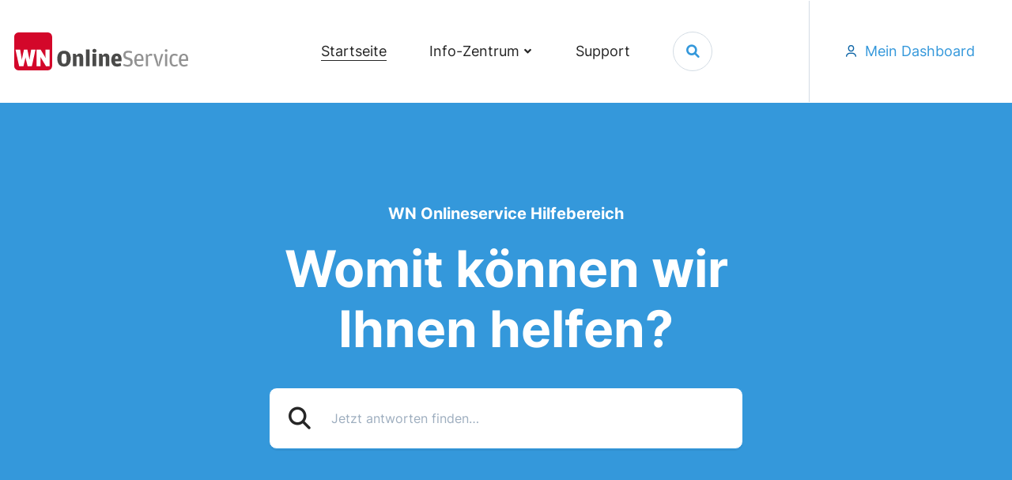

--- FILE ---
content_type: text/html; charset=UTF-8
request_url: https://helpcenter.wn-onlineservice.de/
body_size: 17915
content:
<!doctype html>
<html lang="de">
<head>
	<meta charset="UTF-8">
	<meta http-equiv="X-UA-Compatible" content="IE=edge">
	<meta name="description" content="Startseite - Unterstützung und Antworten für alle Fragen | Help Desk">
	<meta name="theme-color" content="#3498DB">
	<meta name="thumbnail" content="https://helpcenter.wn-onlineservice.de/wp-content/themes/balance/images/social_branding.png">
	<meta name="viewport" content="width=device-width, initial-scale=1.0">

	<title>Startseite - Unterstützung und Antworten für alle Fragen | Help Desk</title>

	<link rel="stylesheet" href="https://helpcenter.wn-onlineservice.de/wp-content/themes/balance/css/styles.css">
	<link rel="alternate" hreflang="x-default" href="/" />
	<link rel="shortcut icon" type="image/x-icon" href="/favicon.ico">  

	<meta name='robots' content='max-image-preview:large' />
<style type="text/css" media="all">@font-face{font-family:'Roboto';font-display:block;font-style:normal;font-weight:400;font-stretch:100%;font-display:swap;src:url(/_fgf/s/roboto/v48/KFOMCnqEu92Fr1ME7kSn66aGLdTylUAMQXC89YmC2DPNWubEbVmZiAr0klQmz24O0g.woff2) format('woff2');unicode-range:U+0460-052F,U+1C80-1C8A,U+20B4,U+2DE0-2DFF,U+A640-A69F,U+FE2E-FE2F}@font-face{font-family:'Roboto';font-display:block;font-style:normal;font-weight:400;font-stretch:100%;font-display:swap;src:url(/_fgf/s/roboto/v48/KFOMCnqEu92Fr1ME7kSn66aGLdTylUAMQXC89YmC2DPNWubEbVmQiAr0klQmz24O0g.woff2) format('woff2');unicode-range:U+0301,U+0400-045F,U+0490-0491,U+04B0-04B1,U+2116}@font-face{font-family:'Roboto';font-display:block;font-style:normal;font-weight:400;font-stretch:100%;font-display:swap;src:url(/_fgf/s/roboto/v48/KFOMCnqEu92Fr1ME7kSn66aGLdTylUAMQXC89YmC2DPNWubEbVmYiAr0klQmz24O0g.woff2) format('woff2');unicode-range:U+1F00-1FFF}@font-face{font-family:'Roboto';font-display:block;font-style:normal;font-weight:400;font-stretch:100%;font-display:swap;src:url(/_fgf/s/roboto/v48/KFOMCnqEu92Fr1ME7kSn66aGLdTylUAMQXC89YmC2DPNWubEbVmXiAr0klQmz24O0g.woff2) format('woff2');unicode-range:U+0370-0377,U+037A-037F,U+0384-038A,U+038C,U+038E-03A1,U+03A3-03FF}@font-face{font-family:'Roboto';font-display:block;font-style:normal;font-weight:400;font-stretch:100%;font-display:swap;src:url(/_fgf/s/roboto/v48/KFOMCnqEu92Fr1ME7kSn66aGLdTylUAMQXC89YmC2DPNWubEbVnoiAr0klQmz24O0g.woff2) format('woff2');unicode-range:U+0302-0303,U+0305,U+0307-0308,U+0310,U+0312,U+0315,U+031A,U+0326-0327,U+032C,U+032F-0330,U+0332-0333,U+0338,U+033A,U+0346,U+034D,U+0391-03A1,U+03A3-03A9,U+03B1-03C9,U+03D1,U+03D5-03D6,U+03F0-03F1,U+03F4-03F5,U+2016-2017,U+2034-2038,U+203C,U+2040,U+2043,U+2047,U+2050,U+2057,U+205F,U+2070-2071,U+2074-208E,U+2090-209C,U+20D0-20DC,U+20E1,U+20E5-20EF,U+2100-2112,U+2114-2115,U+2117-2121,U+2123-214F,U+2190,U+2192,U+2194-21AE,U+21B0-21E5,U+21F1-21F2,U+21F4-2211,U+2213-2214,U+2216-22FF,U+2308-230B,U+2310,U+2319,U+231C-2321,U+2336-237A,U+237C,U+2395,U+239B-23B7,U+23D0,U+23DC-23E1,U+2474-2475,U+25AF,U+25B3,U+25B7,U+25BD,U+25C1,U+25CA,U+25CC,U+25FB,U+266D-266F,U+27C0-27FF,U+2900-2AFF,U+2B0E-2B11,U+2B30-2B4C,U+2BFE,U+3030,U+FF5B,U+FF5D,U+1D400-1D7FF,U+1EE00-1EEFF}@font-face{font-family:'Roboto';font-display:block;font-style:normal;font-weight:400;font-stretch:100%;font-display:swap;src:url(/_fgf/s/roboto/v48/KFOMCnqEu92Fr1ME7kSn66aGLdTylUAMQXC89YmC2DPNWubEbVn6iAr0klQmz24O0g.woff2) format('woff2');unicode-range:U+0001-000C,U+000E-001F,U+007F-009F,U+20DD-20E0,U+20E2-20E4,U+2150-218F,U+2190,U+2192,U+2194-2199,U+21AF,U+21E6-21F0,U+21F3,U+2218-2219,U+2299,U+22C4-22C6,U+2300-243F,U+2440-244A,U+2460-24FF,U+25A0-27BF,U+2800-28FF,U+2921-2922,U+2981,U+29BF,U+29EB,U+2B00-2BFF,U+4DC0-4DFF,U+FFF9-FFFB,U+10140-1018E,U+10190-1019C,U+101A0,U+101D0-101FD,U+102E0-102FB,U+10E60-10E7E,U+1D2C0-1D2D3,U+1D2E0-1D37F,U+1F000-1F0FF,U+1F100-1F1AD,U+1F1E6-1F1FF,U+1F30D-1F30F,U+1F315,U+1F31C,U+1F31E,U+1F320-1F32C,U+1F336,U+1F378,U+1F37D,U+1F382,U+1F393-1F39F,U+1F3A7-1F3A8,U+1F3AC-1F3AF,U+1F3C2,U+1F3C4-1F3C6,U+1F3CA-1F3CE,U+1F3D4-1F3E0,U+1F3ED,U+1F3F1-1F3F3,U+1F3F5-1F3F7,U+1F408,U+1F415,U+1F41F,U+1F426,U+1F43F,U+1F441-1F442,U+1F444,U+1F446-1F449,U+1F44C-1F44E,U+1F453,U+1F46A,U+1F47D,U+1F4A3,U+1F4B0,U+1F4B3,U+1F4B9,U+1F4BB,U+1F4BF,U+1F4C8-1F4CB,U+1F4D6,U+1F4DA,U+1F4DF,U+1F4E3-1F4E6,U+1F4EA-1F4ED,U+1F4F7,U+1F4F9-1F4FB,U+1F4FD-1F4FE,U+1F503,U+1F507-1F50B,U+1F50D,U+1F512-1F513,U+1F53E-1F54A,U+1F54F-1F5FA,U+1F610,U+1F650-1F67F,U+1F687,U+1F68D,U+1F691,U+1F694,U+1F698,U+1F6AD,U+1F6B2,U+1F6B9-1F6BA,U+1F6BC,U+1F6C6-1F6CF,U+1F6D3-1F6D7,U+1F6E0-1F6EA,U+1F6F0-1F6F3,U+1F6F7-1F6FC,U+1F700-1F7FF,U+1F800-1F80B,U+1F810-1F847,U+1F850-1F859,U+1F860-1F887,U+1F890-1F8AD,U+1F8B0-1F8BB,U+1F8C0-1F8C1,U+1F900-1F90B,U+1F93B,U+1F946,U+1F984,U+1F996,U+1F9E9,U+1FA00-1FA6F,U+1FA70-1FA7C,U+1FA80-1FA89,U+1FA8F-1FAC6,U+1FACE-1FADC,U+1FADF-1FAE9,U+1FAF0-1FAF8,U+1FB00-1FBFF}@font-face{font-family:'Roboto';font-display:block;font-style:normal;font-weight:400;font-stretch:100%;font-display:swap;src:url(/_fgf/s/roboto/v48/KFOMCnqEu92Fr1ME7kSn66aGLdTylUAMQXC89YmC2DPNWubEbVmbiAr0klQmz24O0g.woff2) format('woff2');unicode-range:U+0102-0103,U+0110-0111,U+0128-0129,U+0168-0169,U+01A0-01A1,U+01AF-01B0,U+0300-0301,U+0303-0304,U+0308-0309,U+0323,U+0329,U+1EA0-1EF9,U+20AB}@font-face{font-family:'Roboto';font-display:block;font-style:normal;font-weight:400;font-stretch:100%;font-display:swap;src:url(/_fgf/s/roboto/v48/KFOMCnqEu92Fr1ME7kSn66aGLdTylUAMQXC89YmC2DPNWubEbVmaiAr0klQmz24O0g.woff2) format('woff2');unicode-range:U+0100-02BA,U+02BD-02C5,U+02C7-02CC,U+02CE-02D7,U+02DD-02FF,U+0304,U+0308,U+0329,U+1D00-1DBF,U+1E00-1E9F,U+1EF2-1EFF,U+2020,U+20A0-20AB,U+20AD-20C0,U+2113,U+2C60-2C7F,U+A720-A7FF}@font-face{font-family:'Roboto';font-display:block;font-style:normal;font-weight:400;font-stretch:100%;font-display:swap;src:url(/_fgf/s/roboto/v48/KFOMCnqEu92Fr1ME7kSn66aGLdTylUAMQXC89YmC2DPNWubEbVmUiAr0klQmz24.woff2) format('woff2');unicode-range:U+0000-00FF,U+0131,U+0152-0153,U+02BB-02BC,U+02C6,U+02DA,U+02DC,U+0304,U+0308,U+0329,U+2000-206F,U+20AC,U+2122,U+2191,U+2193,U+2212,U+2215,U+FEFF,U+FFFD}</style>
<style id='classic-theme-styles-inline-css' type='text/css'>
/*! This file is auto-generated */
.wp-block-button__link{color:#fff;background-color:#32373c;border-radius:9999px;box-shadow:none;text-decoration:none;padding:calc(.667em + 2px) calc(1.333em + 2px);font-size:1.125em}.wp-block-file__button{background:#32373c;color:#fff;text-decoration:none}
</style>
<style id='global-styles-inline-css' type='text/css'>
:root{--wp--preset--aspect-ratio--square: 1;--wp--preset--aspect-ratio--4-3: 4/3;--wp--preset--aspect-ratio--3-4: 3/4;--wp--preset--aspect-ratio--3-2: 3/2;--wp--preset--aspect-ratio--2-3: 2/3;--wp--preset--aspect-ratio--16-9: 16/9;--wp--preset--aspect-ratio--9-16: 9/16;--wp--preset--color--black: #000000;--wp--preset--color--cyan-bluish-gray: #abb8c3;--wp--preset--color--white: #ffffff;--wp--preset--color--pale-pink: #f78da7;--wp--preset--color--vivid-red: #cf2e2e;--wp--preset--color--luminous-vivid-orange: #ff6900;--wp--preset--color--luminous-vivid-amber: #fcb900;--wp--preset--color--light-green-cyan: #7bdcb5;--wp--preset--color--vivid-green-cyan: #00d084;--wp--preset--color--pale-cyan-blue: #8ed1fc;--wp--preset--color--vivid-cyan-blue: #0693e3;--wp--preset--color--vivid-purple: #9b51e0;--wp--preset--gradient--vivid-cyan-blue-to-vivid-purple: linear-gradient(135deg,rgba(6,147,227,1) 0%,rgb(155,81,224) 100%);--wp--preset--gradient--light-green-cyan-to-vivid-green-cyan: linear-gradient(135deg,rgb(122,220,180) 0%,rgb(0,208,130) 100%);--wp--preset--gradient--luminous-vivid-amber-to-luminous-vivid-orange: linear-gradient(135deg,rgba(252,185,0,1) 0%,rgba(255,105,0,1) 100%);--wp--preset--gradient--luminous-vivid-orange-to-vivid-red: linear-gradient(135deg,rgba(255,105,0,1) 0%,rgb(207,46,46) 100%);--wp--preset--gradient--very-light-gray-to-cyan-bluish-gray: linear-gradient(135deg,rgb(238,238,238) 0%,rgb(169,184,195) 100%);--wp--preset--gradient--cool-to-warm-spectrum: linear-gradient(135deg,rgb(74,234,220) 0%,rgb(151,120,209) 20%,rgb(207,42,186) 40%,rgb(238,44,130) 60%,rgb(251,105,98) 80%,rgb(254,248,76) 100%);--wp--preset--gradient--blush-light-purple: linear-gradient(135deg,rgb(255,206,236) 0%,rgb(152,150,240) 100%);--wp--preset--gradient--blush-bordeaux: linear-gradient(135deg,rgb(254,205,165) 0%,rgb(254,45,45) 50%,rgb(107,0,62) 100%);--wp--preset--gradient--luminous-dusk: linear-gradient(135deg,rgb(255,203,112) 0%,rgb(199,81,192) 50%,rgb(65,88,208) 100%);--wp--preset--gradient--pale-ocean: linear-gradient(135deg,rgb(255,245,203) 0%,rgb(182,227,212) 50%,rgb(51,167,181) 100%);--wp--preset--gradient--electric-grass: linear-gradient(135deg,rgb(202,248,128) 0%,rgb(113,206,126) 100%);--wp--preset--gradient--midnight: linear-gradient(135deg,rgb(2,3,129) 0%,rgb(40,116,252) 100%);--wp--preset--font-size--small: 13px;--wp--preset--font-size--medium: 20px;--wp--preset--font-size--large: 36px;--wp--preset--font-size--x-large: 42px;--wp--preset--spacing--20: 0.44rem;--wp--preset--spacing--30: 0.67rem;--wp--preset--spacing--40: 1rem;--wp--preset--spacing--50: 1.5rem;--wp--preset--spacing--60: 2.25rem;--wp--preset--spacing--70: 3.38rem;--wp--preset--spacing--80: 5.06rem;--wp--preset--shadow--natural: 6px 6px 9px rgba(0, 0, 0, 0.2);--wp--preset--shadow--deep: 12px 12px 50px rgba(0, 0, 0, 0.4);--wp--preset--shadow--sharp: 6px 6px 0px rgba(0, 0, 0, 0.2);--wp--preset--shadow--outlined: 6px 6px 0px -3px rgba(255, 255, 255, 1), 6px 6px rgba(0, 0, 0, 1);--wp--preset--shadow--crisp: 6px 6px 0px rgba(0, 0, 0, 1);}:where(.is-layout-flex){gap: 0.5em;}:where(.is-layout-grid){gap: 0.5em;}body .is-layout-flex{display: flex;}.is-layout-flex{flex-wrap: wrap;align-items: center;}.is-layout-flex > :is(*, div){margin: 0;}body .is-layout-grid{display: grid;}.is-layout-grid > :is(*, div){margin: 0;}:where(.wp-block-columns.is-layout-flex){gap: 2em;}:where(.wp-block-columns.is-layout-grid){gap: 2em;}:where(.wp-block-post-template.is-layout-flex){gap: 1.25em;}:where(.wp-block-post-template.is-layout-grid){gap: 1.25em;}.has-black-color{color: var(--wp--preset--color--black) !important;}.has-cyan-bluish-gray-color{color: var(--wp--preset--color--cyan-bluish-gray) !important;}.has-white-color{color: var(--wp--preset--color--white) !important;}.has-pale-pink-color{color: var(--wp--preset--color--pale-pink) !important;}.has-vivid-red-color{color: var(--wp--preset--color--vivid-red) !important;}.has-luminous-vivid-orange-color{color: var(--wp--preset--color--luminous-vivid-orange) !important;}.has-luminous-vivid-amber-color{color: var(--wp--preset--color--luminous-vivid-amber) !important;}.has-light-green-cyan-color{color: var(--wp--preset--color--light-green-cyan) !important;}.has-vivid-green-cyan-color{color: var(--wp--preset--color--vivid-green-cyan) !important;}.has-pale-cyan-blue-color{color: var(--wp--preset--color--pale-cyan-blue) !important;}.has-vivid-cyan-blue-color{color: var(--wp--preset--color--vivid-cyan-blue) !important;}.has-vivid-purple-color{color: var(--wp--preset--color--vivid-purple) !important;}.has-black-background-color{background-color: var(--wp--preset--color--black) !important;}.has-cyan-bluish-gray-background-color{background-color: var(--wp--preset--color--cyan-bluish-gray) !important;}.has-white-background-color{background-color: var(--wp--preset--color--white) !important;}.has-pale-pink-background-color{background-color: var(--wp--preset--color--pale-pink) !important;}.has-vivid-red-background-color{background-color: var(--wp--preset--color--vivid-red) !important;}.has-luminous-vivid-orange-background-color{background-color: var(--wp--preset--color--luminous-vivid-orange) !important;}.has-luminous-vivid-amber-background-color{background-color: var(--wp--preset--color--luminous-vivid-amber) !important;}.has-light-green-cyan-background-color{background-color: var(--wp--preset--color--light-green-cyan) !important;}.has-vivid-green-cyan-background-color{background-color: var(--wp--preset--color--vivid-green-cyan) !important;}.has-pale-cyan-blue-background-color{background-color: var(--wp--preset--color--pale-cyan-blue) !important;}.has-vivid-cyan-blue-background-color{background-color: var(--wp--preset--color--vivid-cyan-blue) !important;}.has-vivid-purple-background-color{background-color: var(--wp--preset--color--vivid-purple) !important;}.has-black-border-color{border-color: var(--wp--preset--color--black) !important;}.has-cyan-bluish-gray-border-color{border-color: var(--wp--preset--color--cyan-bluish-gray) !important;}.has-white-border-color{border-color: var(--wp--preset--color--white) !important;}.has-pale-pink-border-color{border-color: var(--wp--preset--color--pale-pink) !important;}.has-vivid-red-border-color{border-color: var(--wp--preset--color--vivid-red) !important;}.has-luminous-vivid-orange-border-color{border-color: var(--wp--preset--color--luminous-vivid-orange) !important;}.has-luminous-vivid-amber-border-color{border-color: var(--wp--preset--color--luminous-vivid-amber) !important;}.has-light-green-cyan-border-color{border-color: var(--wp--preset--color--light-green-cyan) !important;}.has-vivid-green-cyan-border-color{border-color: var(--wp--preset--color--vivid-green-cyan) !important;}.has-pale-cyan-blue-border-color{border-color: var(--wp--preset--color--pale-cyan-blue) !important;}.has-vivid-cyan-blue-border-color{border-color: var(--wp--preset--color--vivid-cyan-blue) !important;}.has-vivid-purple-border-color{border-color: var(--wp--preset--color--vivid-purple) !important;}.has-vivid-cyan-blue-to-vivid-purple-gradient-background{background: var(--wp--preset--gradient--vivid-cyan-blue-to-vivid-purple) !important;}.has-light-green-cyan-to-vivid-green-cyan-gradient-background{background: var(--wp--preset--gradient--light-green-cyan-to-vivid-green-cyan) !important;}.has-luminous-vivid-amber-to-luminous-vivid-orange-gradient-background{background: var(--wp--preset--gradient--luminous-vivid-amber-to-luminous-vivid-orange) !important;}.has-luminous-vivid-orange-to-vivid-red-gradient-background{background: var(--wp--preset--gradient--luminous-vivid-orange-to-vivid-red) !important;}.has-very-light-gray-to-cyan-bluish-gray-gradient-background{background: var(--wp--preset--gradient--very-light-gray-to-cyan-bluish-gray) !important;}.has-cool-to-warm-spectrum-gradient-background{background: var(--wp--preset--gradient--cool-to-warm-spectrum) !important;}.has-blush-light-purple-gradient-background{background: var(--wp--preset--gradient--blush-light-purple) !important;}.has-blush-bordeaux-gradient-background{background: var(--wp--preset--gradient--blush-bordeaux) !important;}.has-luminous-dusk-gradient-background{background: var(--wp--preset--gradient--luminous-dusk) !important;}.has-pale-ocean-gradient-background{background: var(--wp--preset--gradient--pale-ocean) !important;}.has-electric-grass-gradient-background{background: var(--wp--preset--gradient--electric-grass) !important;}.has-midnight-gradient-background{background: var(--wp--preset--gradient--midnight) !important;}.has-small-font-size{font-size: var(--wp--preset--font-size--small) !important;}.has-medium-font-size{font-size: var(--wp--preset--font-size--medium) !important;}.has-large-font-size{font-size: var(--wp--preset--font-size--large) !important;}.has-x-large-font-size{font-size: var(--wp--preset--font-size--x-large) !important;}
:where(.wp-block-post-template.is-layout-flex){gap: 1.25em;}:where(.wp-block-post-template.is-layout-grid){gap: 1.25em;}
:where(.wp-block-columns.is-layout-flex){gap: 2em;}:where(.wp-block-columns.is-layout-grid){gap: 2em;}
:root :where(.wp-block-pullquote){font-size: 1.5em;line-height: 1.6;}
</style>
<style class="optimize_css_2" type="text/css" media="all">#tt,#tt.amp-tooltip{position:absolute;opacity:.95;width:auto;display:none}#tt.amp-tooltip{display:block;max-width:300px}#tt iframe{max-width:99%}.centerflp-content{opacity:0!important;transform:scale3d(0,1,0);transform-origin:50% 120%;transition:opacity .5s,transform .5s;transition-timing-function:ease,cubic-bezier(.6,0,.4,1);display:block}.force-hide{visibility:hidden}.flipInY{display:block!important}.no-ani-with-flip{opacity:1!important;transform:scale3d(1,1,1)}.zoomIn,.zoomOut{transform-origin:top center}.centerflp-content.tooltip-bloated-content{opacity:1!important;pointer-events:auto;-webkit-transform:scale3d(1,1,1)!important;transform:scale3d(1,1,1)!important}.no-in{display:none}.has-in{transform:scale3d(0,1,0);transform-origin:50% 120%}#tt.out{-webkit-animation-name:out;-webkit-animation-duration:4s;animation-name:out;animation-duration:0.5s;animation-iteration-count:1;transform:scale3d(0,1,0);transform-origin:50% 120%}#tt.in{-webkit-animation-name:in;-webkit-animation-duration:4s;animation-name:in;animation-duration:0.5s;animation-iteration-count:1;transform:scale3d(1,1,1);transform-origin:50% 120%}@keyframes in{from{transform:scale3d(0,1,0);transform-origin:50% 120%}to{transform:scale3d(1,1,1);transform-origin:50% 120%}}@keyframes out{from{transform:scale3d(1,1,1);transform-origin:50% 120%}to{transform:scale3d(0,1,0);transform-origin:50% 120%}}#tt.vertical_top:before{z-index:111;content:'';position:absolute;border:9px solid #fff0;border-top:0;border-bottom:9px solid #fff0;top:-9px;left:48%}#tt.vertical_top:after{z-index:111;content:'';position:absolute;border:9px solid #fff0;border-top:0;border-bottom:9px solid #fff0;top:-8px;left:48%}#tt.vertical_bottom:before{z-index:111;content:'';position:absolute;border:9px solid #fff0;border-bottom:0;border-top:9px solid #fff0;bottom:-9px;left:170px}#tt.vertical_bottom:after{content:'';position:absolute;border:9px solid #fff0;border-bottom:0;border-top:9px solid #fff0;bottom:-8px;left:170px;z-index:113}#tttop{display:block}#ttcont{display:block;padding:20px;margin-left:5px;background:#333;color:#fff;overflow:auto}#ttbot{display:block;margin-left:5px}#ttcont iframe{max-width:99%}#ttcont ol,#ttcont ul{list-style-position:inside}#ttcont>img{display:block}.cmtt-clearfix{clear:both}.cmtt-backlink{display:block;margin:10px 0}.cmtt-glossary-tooltip-toggle-wrapper{margin:10px 0}.cmtt-tooltip-overlay{display:inline-block;position:relative}.cmtt-tooltip-overlay-icon{display:inline-block;position:absolute;top:0;right:0}.cmtt_longtext{width:300px}.cmtt-tooltip-overlay-icon:after{position:absolute;top:0;right:0;content:'';width:15px;height:15px;background:url(https://helpcenter.wn-onlineservice.de/wp-content/plugins/TooltipProEcommerce/assets/css/images/tooltip-image-overlay-icon.png);background-repeat:no-repeat;background-position:center center;background-color:#fff0;z-index:1400;background-size:100%}#tt #tt-btn-close,#amp-tt #tt-btn-close{width:16px;height:16px;z-index:999999;background-position:-80px -128px;position:absolute;right:0;top:0;cursor:pointer;font-size:20px;color:#222;direction:rtl;background-color:transparent!important;padding:10px!important;border:none!important}ul#glossaryList{padding:0;margin:0 0 30px 0;list-style-type:none!important}div.glossary-container>ul.pageNumbers{padding-top:20px}div.glossary-container>p br{display:none}span.glossaryLink,a.glossaryLink,div.glossaryLink{text-decoration:none!important;border-bottom:dotted 1px}span.glossaryLink.hasDashicon,a.glossaryLink.hasDashicon{border-bottom:none!important}a.glossaryLink:hover{text-decoration:none!important}span.glossaryLink.hasDashicon:hover,a.glossaryLink.hasDashicon:hover{border-bottom:none!important;text-decoration:none!important}span.glossaryLink:focus,a.glossaryLink:focus,#tt-btn-close{outline:none}#glossary-categories{float:right;margin:0}.glossary-category-wrapper{float:right;display:flex;align-items:center}.glossary-category-wrapper label{margin-right:10px}.mobile-link{margin:10px 0;font-size:14px}.mobile-link:before{content:"Term link: "}h4.cmtt_related_title{margin-bottom:0;margin-top:20px}div.cmtt_related_title{margin-bottom:0;margin-top:20px;font-weight:700}.glossary_itemdesc .cmtt_related_title{margin-top:5px}ul.cmtt_related{margin-top:0;clear:none}li.cmtt_related_item{margin-bottom:10px}div.cmtt_synonyms{margin-bottom:1em;font-style:italic}div.cmtt_synonyms_title{margin-bottom:0;margin-top:20px;font-weight:700}div.glossaryItemTitle{margin:10px 0}#ttcont div.glossaryTooltipMoreLinkWrapper{padding:2px 12px 3px 7px}#ttcont div.glossaryTooltipMoreLinkWrapper:after{content:" \2192"}.glossary_top_filter{clear:both;overflow:hidden;margin:10px 0}.cmtt-tags-filter{margin:10px 0 0}.cmtt-tags-filter a.cmtt-glossary-tag{cursor:pointer;border-left:1px solid;margin:0 0 0 5px;padding:0 0 0 5px}.cmtt-tags-filter a.cmtt-glossary-tag:first-child{border:none;padding:0;margin:0}.cmtt-tags-filter a.cmtt-glossary-tag.selected{text-decoration:underline;font-weight:700}.cmtt-categories-filter a.cmtt-glossary-category{cursor:pointer;margin:0 0 0 1px;background:#a8a8a8;color:white!important;border:1px solid;border-radius:25px;padding:5px;font-weight:700!important}.cmtt-categories-filter a.selected{background:#696969!important;color:white!important}.cmtt-categories-filter{margin:10px 0 0;padding:10px 0;line-height:35px}.cmtt-categories-filter a.cmtt-glossary-category:first-child{border:none;padding:0;margin:0}.cmtt-categories-filter a.cmtt-glossary-category.selected{text-decoration:underline;font-weight:700}.glossary_top_filter .right{float:right}.cm-showhide-handle{cursor:pointer}.glossary-container{position:relative}.glossary-search-clear{margin-left:1em;cursor:pointer}#glossary-search-term{padding-left:5px;padding-right:5px}#tt .mobile-link a.glossaryLinkMain,#tt div.glossary_mw_dictionary,#tt div.mw-thesaurus-container,#tt h1,#tt h2,#tt h3,#tt h4{color:#fff}div.mw-dictionary-container{margin-top:1em}div.mw-thesaurus-container{margin-top:2em}.mw-wikipedia-container table.infobox,.mw-wiktionary-container table.infobox{float:right;font-size:8pt;margin-left:5px}div.glossary_mw_dictionary,div.glossary_mw_wikipedia,.glossary_mw_wiktionary{font-size:14pt;margin:.5em 0 .5em 0}div.mw-group{margin:.5em 0 .5em 0}div.mw-group .group-title{font-size:12pt;margin-top:.5em;margin-bottom:.5em}div.mw-group .term{margin-top:.3em}div.mw-group div.term-number{float:left;font-weight:700}div.mw-group div.dd{margin:0 0 0 1.5em}div.mw-group dd{margin:0 0 0 1.5em}div.mw-group .type-vt{margin-left:1em}div.mw-group .sn{margin-left:2em;margin-right:.5em}div.mw-group .prdiv{margin-left:.5em}div.mw-group .prdiv+.sn{margin-left:.5em}#tt span.example:before{content:"<"}#tt span.example:after{content:">"}span.definition{margin-left:.5em}div.mw-group.mw-definitnion{font-family:monospace;border:1px #ccc solid;border-radius:5px;display:block;padding:10px}div.scnt{margin-top:1em}.progress-indicator{top:0;right:0;width:100%;height:100%;position:absolute;text-align:center;filter:alpha(opacity=50);opacity:.5;z-index:1000;background-color:#fff;display:none}.progress-indicator img{margin-top:75px}.cmtt-post-format-icon:before{font:200 14px/1 dashicons;position:relative;left:-5px}.cmtt-post-format-icon.cmtt-post-format-audio:before{content:"\f521";font-size:.8em}.cmtt-post-format-icon.cmtt-post-format-new:before{content:'\f155'}.cmtt-post-format-icon.cmtt-post-format-new{display:inline}.cmtt-audio-shortcode{margin:10px}.cmtt-audio-player.cmtt-limited{float:right;font:200 14px/1 dashicons}.cmtt-audio-player.cmtt-limited .cmtt-audio-shortcode .mejs-controls>*:not(.mejs-playpause-button){display:none!important}.cmtt-audio-player.cmtt-limited .cmtt-audio-shortcode.mejs-container{width:auto!important;height:auto!important;background:none!important}.cmtt-audio-player.cmtt-limited .cmtt-audio-shortcode .mejs-controls{width:auto!important;background:none!important;position:initial!important}.cmtt-audio-player .cmtt-audio-shortcode .mejs-controls{position:initial!important}.cmtt-woocommerce-product-container{padding:.2em}.cmtt-woocommerce-product-image-container{float:left;padding:5px 10px 10px 0}.cmtt-woocommerce-product-description{padding-bottom:1em;display:block}.cmtt-woocommerce-product-desc-container{min-width:275px}.cmtt-woocommerce-product-name{width:100%;display:block;font-weight:800}.cmtt-woocommerce-product-button-container{width:100%;display:block;float:inline-end;margin:0 0 10px 0}.cmtt-woocommerce-product-price ins{background:none}.cmtt-woocommerce-product-list{display:grid;grid-template-columns:1fr 1fr 1fr;grid-gap:15px;margin:30px 0}.cmtt-woocommerce-product-list .cmtt-woocommerce-product-button-container{display:grid;grid-gap:5px;justify-content:center;align-items:center;width:100%}.cmtt-woocommerce-product-list .cmtt-woocommerce-product-button-container>a{padding:7px!important;text-align:center}.cmtt-woocommerce-product-list .cmtt-woocommerce-product-name{display:inline-block;width:100%;text-align:center}.cmtt-woocommerce-product-list .cmtt-woocommerce-product-desc-container{min-width:unset}@media screen and (max-width:768px){.cmtt-woocommerce-product-list{grid-template-columns:1fr 1fr}}@media screen and (max-width:451px){.cmtt-woocommerce-product-list{grid-template-columns:1fr}}.cmtt-post-tags a{cursor:pointer}.cmtt-taxonomy-single a{cursor:pointer}.server-info-table span{color:green;font-weight:700}.server-info-table strong{color:red;font-weight:700}.cmtt-social-box{width:auto;display:flex;margin-bottom:10px;padding:0}.cmtt-social-box>div{height:25px;max-width:68px;margin:4px 4px 0 0}.cmtt-social-box .sharetitle{border-right:1px solid #D2D2D2;padding:0 10px 0 0;margin:0 10px 0 0;line-height:25px;vertical-align:middle;display:inline-block;font-size:large;font-weight:700;max-width:fit-content}.cmtt-social-box>div *{vertical-align:top!important}select#cmtt_glossaryID{max-width:350px}li.cmtt-has-thumbnail{list-style-position:inside;list-style-type:none;margin-left:-25px}li.cmtt-has-thumbnail .cmtt-thumbnail{position:relative}li.cmtt-has-thumbnail .cmtt-thumbnail-link{position:relative;display:inline-block;border:0!important;outline:none;text-decoration:none!important;-webkit-box-shadow:none!important;box-shadow:none!important;padding:0;margin:0;vertical-align:middle}body.cmtt-embed{margin:0!important;padding:0!important;overflow:hidden;background:#fff}body.cmtt-embed .cmtt-embedded{margin:25px 5px}.cmtt-embed-btn{margin:5px 0}.cmtt-embed-modal{display:none;background:#fff;padding:2em;width:600px}.cmtt-embed-modal textarea{width:100%;height:7em;margin-top:1em}body.cmtt-embed .zopim{display:none!important;visibility:hidden!important}.cmtt-overlay{position:fixed;top:0;left:0;width:100%;height:100%;background:rgb(50 50 50 / .9);z-index:9999998}.cmtt-overlay-content-outer{position:fixed;top:10%;left:50%;width:auto;z-index:9999999}.cmtt-overlay-content{background:#fff;margin-left:-50%;width:100%;position:relative}.cmtt-overlay-close{font:normal 24px Arial;color:#666;position:absolute;top:0;right:3px;cursor:pointer}.cmtt_help{background-image:url(https://helpcenter.wn-onlineservice.de/wp-content/plugins/TooltipProEcommerce/assets/css/images/help.png);width:15px;height:15px;display:inline-block;cursor:pointer}.cmtt_field_help{margin:0 -20px 0 0;float:right}.cmtt_field_help:hover,.cmtt_help:hover{background-image:url(https://helpcenter.wn-onlineservice.de/wp-content/plugins/TooltipProEcommerce/assets/css/images/help_hover.png)}.cmtt_help{margin-right:5px}.glossaryLink.ampGlossaryLink{position:relative}.glossaryLink.ampGlossaryLink #tt{top:110%;left:-50%}.cmtt-related-term{margin:20px 0 30px 0}.cmtt-related-term h4{margin:20px 0 10px 0}div.cmtt_abbreviation_title,div.cmtt_translation_title{margin-bottom:0;margin-top:20px;font-weight:700}.cmtt-footnote-header-border{border-top:1px solid lightgrey;width:100%;margin-bottom:15px}.cmtt-footnote-bottom-border{border-top:1px solid lightgrey;width:100%;margin-top:15px;margin-bottom:15px}.cmtt-footnote-def.hidden{display:none}.cmtt-footnote-def-key{font-style:oblique;font-weight:500}.cmtt-footnote-def-content{font-size:small}.cmtt-footnote-def-content .cmtt_meanings_wrapper{display:inline-table}.single-sidebar-glossary #primary{margin-left:0;width:70%;float:left;padding-right:15px;-webkit-box-sizing:border-box;-moz-box-sizing:border-box;box-sizing:border-box}.single-sidebar-glossary #secondary{width:30%;float:left;padding-left:15px;-webkit-box-sizing:border-box;-moz-box-sizing:border-box;box-sizing:border-box}</style>
<style class="optimize_css_4" type="text/css" media="all">#tt{font-family:"Roboto",sans-serif;z-index:1500}#tt #ttcont div.glossaryItemTitle{color:#000000!important}#tt #ttcont div.glossaryItemTitle{width:calc(100% + -10);border-top-left-radius:6px;border-top-right-radius:6px;padding:10px 0 10px 10px;margin:-18px 0 10px}#tt #ttcont div.glossaryItemTitle{background-color:#transparent;border-top:1px solid #fff0;border-bottom:1px solid #fff0}#tt #ttcont div.glossaryItemTitle{font-size:16px!important}#tt #ttcont div.glossaryItemBody{padding:0;font-size:13px}#tt #ttcont .mobile-link{font-size:13px}.mobile-link a.glossaryLink{color:#fff!important}.mobile-link:before{content:"Term link:  "}.tiles ul.glossaryList li{min-width:85px!important;width:85px!important}.tiles ul.glossaryList span{min-width:85px;width:85px}.cm-glossary.tiles.big ul.glossaryList a{min-width:179px;width:179px}.cm-glossary.tiles.big ul.glossaryList span{min-width:179px;width:179px}span.glossaryLink,a.glossaryLink{border-bottom:dotted 1px #000;color:#000000!important}span.glossaryLink.temporary,a.glossaryLink.temporary{border-bottom:dotted 1px #ef1}span.glossaryLink:hover,a.glossaryLink:hover{border-bottom:solid 1px #333;color:#333333!important}.glossaryList .glossary-link-title{font-weight:normal!important}#tt #tt-btn-close{color:#222!important}.cm-glossary.grid ul.glossaryList li[class^='ln']{width:200px!important}#tt #tt-btn-close{direction:rtl;font-size:20px!important}#tt #ttcont glossaryItemBody *{color:#616161}#tt #ttcont a{color:#2EA3F2!important}#ttcont{box-shadow:0 0 20px #666;-moz-box-shadow:0 0 20px #666;-webkit-box-shadow:0 0 20px #666}.fadeIn,.zoomIn,.flipInY,.flipInX,.in,.rotate,.rotateInY,.rotateInX{animation-duration:0.3s!important}.fadeOut,.zoomOut,.flipOutY,.flipOutY,.out,.rotateOut,.rotateOutY,.rotateOutX{animation-duration:0.3s!important}.cm-glossary.term-carousel .slick-slide,.cm-glossary.tiles-with-definition ul>li{height:250px!important}.cm-glossary.tiles-with-definition ul{grid-template-columns:repeat(auto-fill,220px)!important}.glossary-search-wrapper{display:inline-block}input.glossary-search-term{outline:none;border-style:none}button.glossary-search.button{outline:none;border-style:none}.mw-empty-elt,li:empty{display:none}#tt #ttcont .cmtt-woocommerce-product-desc-container{color:#fff}#tt #ttcont .cmtt-woocommerce-product-name{font-size:15px;color:#000000!important;text-align:center}#tt #ttcont .cmtt-woocommerce-product-button-container{text-align:center}#tt #ttcont .cmtt-woocommerce-product-button-container a{color:#2EA3F2!important;border-color:#2EA3F2!important;background-color:#ffffff!important}.cmtt-woocommerce-product-list .cmtt-woocommerce-product-desc-container{color:#fff}.cmtt-woocommerce-product-list .cmtt-woocommerce-product-name{font-size:15px;color:#000000!important}.cmtt-woocommerce-product-list .cmtt-woocommerce-product-button-container a{color:#2EA3F2!important;border-color:#2EA3F2!important;background-color:#ffffff!important}</style>
<style id='cmtooltip-inline-css' type='text/css'>
#tt {
		font-family: "Roboto", sans-serif;		z-index: 1500;
		}

                    #tt #ttcont div.glossaryItemTitle {
            color: #000000 !important;
            }
        
        #tt #ttcont div.glossaryItemTitle {
        width: calc(100% + -10);
        border-top-left-radius: 6px;
        border-top-right-radius: 6px;
        padding: 10px 0 10px 10px;
        margin: -18px 0px 10px;
        }
                    #tt #ttcont div.glossaryItemTitle {
            background-color: #transparent;
            border-top: 1px solid transparent;
            border-bottom: 1px solid transparent;
            }
        
					#tt #ttcont div.glossaryItemTitle {
			font-size: 16px !important;
			}
		
		#tt #ttcont div.glossaryItemBody {
		padding: 0;
					font-size: 13px;
				}
		#tt #ttcont .mobile-link{
					font-size: 13px;
				}

		.mobile-link a.glossaryLink {
		color: #fff !important;
		}
		.mobile-link:before{content: "Term link:  "}

		
		
		.tiles ul.glossaryList li {
		min-width: 85px !important;
		width:85px !important;
		}
		.tiles ul.glossaryList span { min-width:85px; width:85px;  }
		.cm-glossary.tiles.big ul.glossaryList a { min-width:179px; width:179px }
		.cm-glossary.tiles.big ul.glossaryList span { min-width:179px; width:179px; }

				span.glossaryLink, a.glossaryLink {
		border-bottom: dotted 1px #000000;					color: #000000 !important;
				}
		span.glossaryLink.temporary, a.glossaryLink.temporary {
		border-bottom: dotted 1px #eeff11;		}
		span.glossaryLink:hover, a.glossaryLink:hover {
		border-bottom: solid 1px #333333;					color:#333333 !important;
				}

				.glossaryList .glossary-link-title {
		font-weight: normal !important;
		}

		
					#tt #tt-btn-close{ color: #222 !important}
		
		.cm-glossary.grid ul.glossaryList li[class^='ln']  { width: 200px !important}

					#tt #tt-btn-close{
			direction: rtl;
			font-size: 20px !important
			}
		
		
					#tt #ttcont glossaryItemBody * {color: #616161}
		

		
					#tt #ttcont a{color: #2EA3F2 !important}
		
		
		
					#ttcont {
			box-shadow: 0px 0px 20px #666666;
			-moz-box-shadow: 0px 0px 20px #666666;
			-webkit-box-shadow: 0px 0px 20px #666666;
			}
					.fadeIn,.zoomIn,.flipInY,.flipInX,.in,.rotate,.rotateInY,.rotateInX{
			animation-duration:0.3s !important;
			}
					.fadeOut,.zoomOut,.flipOutY,.flipOutY,.out,.rotateOut,.rotateOutY,.rotateOutX{
			animation-duration:0.3s !important;
			}
					.cm-glossary.term-carousel .slick-slide,
			.cm-glossary.tiles-with-definition ul > li { height: 250px !important}
					.cm-glossary.tiles-with-definition ul {
			grid-template-columns: repeat(auto-fill, 220px) !important;
			}
		
		.glossary-search-wrapper {
		display: inline-block;
				}


		
		input.glossary-search-term {
				outline: none;
							border-style: none;
														}


		
		
		button.glossary-search.button {
		outline: none;
							border-style: none;
										}

		.mw-empty-elt, li:empty {display: none;}#tt #ttcont .cmtt-woocommerce-product-desc-container {color: #ffffff}
                #tt #ttcont .cmtt-woocommerce-product-name { font-size: 15px; color: #000000 !important; text-align: center;}
                #tt #ttcont .cmtt-woocommerce-product-button-container{text-align: center;}
                #tt #ttcont .cmtt-woocommerce-product-button-container a{color:#2EA3F2 !important; border-color: #2EA3F2 !important;background-color:#ffffff !important;}
        .cmtt-woocommerce-product-list .cmtt-woocommerce-product-desc-container {color: #ffffff}
                .cmtt-woocommerce-product-list .cmtt-woocommerce-product-name { font-size: 15px; color: #000000 !important;}
                .cmtt-woocommerce-product-list .cmtt-woocommerce-product-button-container a{color:#2EA3F2 !important; border-color: #2EA3F2 !important;background-color:#ffffff !important;}
</style>
<style class="optimize_css_2" type="text/css" media="all">.like-dislike-buttons-container{padding:34px 30px;background-color:#f0f0f0;width:100%;display:flex;justify-content:center;flex-wrap:wrap;align-items:center;column-gap:14px;row-gap:16px;margin:0}@media (min-width:576px){.like-dislike-buttons-container{justify-content:flex-start}}@media (min-width:768px){.like-dislike-buttons-container{padding:34px 48px}}@media (min-width:992px){.like-dislike-buttons-container{justify-content:center}}@media (min-width:1200px){.like-dislike-buttons-container{justify-content:flex-start}.like-dislike-buttons-container{padding-right:10px}}.like-dislike-headline{margin:0;font-size:17px}.like-dislike-buttons{display:flex;flex-wrap:wrap;column-gap:8px}.like-dislike-buttons button{background-color:#47C95C;border-radius:.3125rem;padding:3px 10px;transition:0.3s;display:grid;place-items:center;border:none;color:#fff;cursor:pointer}.like-dislike-buttons button:hover,.like-dislike-buttons button:focus{background-color:#5ed67b}.like-dislike-buttons.voted button:hover,.like-dislike-buttons.voted button:focus{background-color:#47C95C}.like-dislike-buttons button:last-of-type{background-color:#D13411}.like-dislike-buttons button:last-of-type:hover,.like-dislike-buttons button:last-of-type:focus{background-color:#e25333}.like-dislike-buttons button.hidden{background-color:#ccc}</style>
<style class="optimize_css_2" type="text/css" media="all">.simple-alert-boxes{box-sizing:border-box;font-size:100%;margin:1em 0;position:relative;width:100%}.simple-alert-boxes *:last-child{margin-bottom:0}.simple-alert-boxes::before{line-height:0!important}.simple-alert-boxes.sab_normal::before{font-size:120%!important}.simple-alert-boxes.sab_small::before{font-size:75%!important}.simple-alert-boxes.sab_big::before{font-size:200%!important}.simple-alert-boxes.sab_hide-icon::before{display:none}.simple-alert-boxes::after{content:"";display:block;clear:both}.simple-alert-boxes::before{width:1em;text-align:center;font-family:FontAwesome}.simple-alert-boxes.sab_info::before{content:"\f129"}.simple-alert-boxes.sab_success::before{content:"\f00c"}.simple-alert-boxes.sab_warning::before{content:"\f12a"}.simple-alert-boxes.sab_danger::before{content:"\f00d"}.simple-alert-boxes{border:1px solid;padding:1em!important}.simple-alert-boxes::before{position:absolute;top:50%;left:1em}.simple-alert-boxes.sab_info{background:#D9EDF7;border-color:#aad0e2;color:#31708f!important}.simple-alert-boxes.sab_info h1,.simple-alert-boxes.sab_info h2,.simple-alert-boxes.sab_info h3,.simple-alert-boxes.sab_info h4,.simple-alert-boxes.sab_info h5,.simple-alert-boxes.sab_info h6,.simple-alert-boxes.sab_info a,.simple-alert-boxes.sab_info strong{color:#245269!important}.simple-alert-boxes.sab_success{background:#DFF0D8;border-color:#aad4ab;color:#3c763d!important}.simple-alert-boxes.sab_success h1,.simple-alert-boxes.sab_success h2,.simple-alert-boxes.sab_success h3,.simple-alert-boxes.sab_success h4,.simple-alert-boxes.sab_success h5,.simple-alert-boxes.sab_success h6,.simple-alert-boxes.sab_success a,.simple-alert-boxes.sab_success strong{color:#2b542c!important}.simple-alert-boxes.sab_warning{background:#FCF8E3;border-color:#deceb3;color:#8a6d3b!important}.simple-alert-boxes.sab_warning h1,.simple-alert-boxes.sab_warning h2,.simple-alert-boxes.sab_warning h3,.simple-alert-boxes.sab_warning h4,.simple-alert-boxes.sab_warning h5,.simple-alert-boxes.sab_warning h6,.simple-alert-boxes.sab_warning a,.simple-alert-boxes.sab_warning strong{color:#66512c!important}.simple-alert-boxes.sab_danger{background:#F2DEDE;border-color:#ebcdcc;color:#a94442!important}.simple-alert-boxes.sab_danger h1,.simple-alert-boxes.sab_danger h2,.simple-alert-boxes.sab_danger h3,.simple-alert-boxes.sab_danger h4,.simple-alert-boxes.sab_danger h5,.simple-alert-boxes.sab_danger h6,.simple-alert-boxes.sab_danger a,.simple-alert-boxes.sab_danger strong{color:#843534!important}.simple-alert-boxes.sab_normal{padding-left:2.884em!important}.simple-alert-boxes.sab_small{padding-left:2.667em!important}.simple-alert-boxes.sab_big{padding-left:4em!important}.simple-alert-boxes.sab_normal::before{left:.842em}.simple-alert-boxes.sab_small::before{left:1.333em}.simple-alert-boxes.sab_big::before{left:.50em}</style>
<link rel='stylesheet' id='fancybox-css' href='https://helpcenter.wn-onlineservice.de/wp-content/plugins/easy-fancybox/fancybox/1.3.28/jquery.fancybox.min.css' type='text/css' media='screen' />
<style id='fancybox-inline-css' type='text/css'>
#fancybox-content{border-color:#ffffff;}#fancybox-title,#fancybox-title-float-main{color:#fff}.fancybox-hidden{display:none}#fancybox-content .fancybox-hidden,#fancybox-tmp .fancybox-hidden{display:revert}
</style>
<style class="optimize_css_2" type="text/css" media="all">.searchwp-live-search-results{box-sizing:border-box;-moz-box-sizing:border-box;background:#fff;-webkit-box-shadow:0 0 2px 0 rgb(30 30 30 / .4);box-shadow:0 0 2px 0 rgb(30 30 30 / .4);border-radius:3px;width:315px;min-width:315px;min-height:175px;max-height:300px}.searchwp-live-search-result{display:flex;flex-wrap:wrap;gap:10px;padding:10px;border-bottom:1px solid rgb(30 30 30 / .1)}.searchwp-live-search-result:last-child{border-bottom:none}.searchwp-live-search-result--img{flex-shrink:0;-ms-flex-preferred-size:70px;flex-basis:70px}.searchwp-live-search-results-container.swp-ls--img-sm .searchwp-live-search-result--img{-ms-flex-preferred-size:70px;flex-basis:70px}.searchwp-live-search-results-container.swp-ls--img-m .searchwp-live-search-result--img{-ms-flex-preferred-size:110px;flex-basis:110px}.searchwp-live-search-results-container.swp-ls--img-l .searchwp-live-search-result--img{-ms-flex-preferred-size:150px;flex-basis:150px}.searchwp-live-search-result--img img{display:block;width:100%;height:100%;object-fit:contain;object-position:top}.searchwp-live-search-result--info{flex:1 1 250px;overflow:hidden;text-overflow:ellipsis}.searchwp-live-search-result--title{margin-top:0;font-size:1.1em;font-weight:700}.searchwp-live-search-result--desc{font-size:.9em}.searchwp-live-search-result--ecommerce{margin-left:auto;text-align:end;flex-shrink:0}.searchwp-live-search-result--ecommerce *{font-size:1em}.searchwp-live-search-no-min-chars .spinner{opacity:.3}.searchwp-live-search-result--focused{background:#f7f7f7}.searchwp-live-search-instructions{border:0!important;clip:rect(1px,1px,1px,1px)!important;-webkit-clip-path:inset(50%)!important;clip-path:inset(50%)!important;height:1px!important;overflow:hidden!important;padding:0!important;position:absolute!important;width:1px!important;white-space:nowrap!important}@keyframes searchwp-spinner-line-fade-more{0%,100%{opacity:0}1%{opacity:1}}@keyframes searchwp-spinner-line-fade-quick{0%,39%,100%{opacity:.25}40%{opacity:1}}@keyframes searchwp-spinner-line-fade-default{0%,100%{opacity:.22}1%{opacity:1}}</style>
<style class="optimize_css_4" type="text/css" media="all">.searchwp-live-search-result .searchwp-live-search-result--title a{font-size:16px}.searchwp-live-search-result .searchwp-live-search-result--price{font-size:14px}.searchwp-live-search-result .searchwp-live-search-result--add-to-cart .button{font-size:14px}</style>
<style id='searchwp-live-search-inline-css' type='text/css'>
.searchwp-live-search-result .searchwp-live-search-result--title a {
  font-size: 16px;
}
.searchwp-live-search-result .searchwp-live-search-result--price {
  font-size: 14px;
}
.searchwp-live-search-result .searchwp-live-search-result--add-to-cart .button {
  font-size: 14px;
}

</style>
<style class="optimize_css_2" type="text/css" media="all">.swp-flex--col{display:flex;flex-direction:column;flex-grow:1}form.searchwp-form .swp-flex--row{display:flex;flex-direction:row;flex-wrap:nowrap;justify-content:flex-start;align-items:center;flex-grow:1}form.searchwp-form .swp-flex--wrap{flex-wrap:wrap}form.searchwp-form .swp-flex--gap-sm{gap:.25em}form.searchwp-form .swp-flex--gap-md{gap:.5em}form.searchwp-form .swp-items-stretch{align-items:stretch}form.searchwp-form .swp-margin-l-auto{margin-left:auto}form.searchwp-form input.swp-input,form.searchwp-form select.swp-select{color:rgb(14 33 33 / .8)}form.searchwp-form select.swp-select{min-width:fit-content;appearance:none;background-image:url("data:image/svg+xml,%3Csvg width='17' height='11' viewBox='0 0 17 11' fill='none' xmlns='http://www.w3.org/2000/svg'%3E%3Cpath d='M14.2915 0.814362L8.09717 6.95819L1.90283 0.814362L0 2.7058L8.09717 10.7545L16.1943 2.7058L14.2915 0.814362Z' fill='%230E2121' fill-opacity='0.8'/%3E%3C/svg%3E%0A");background-repeat:no-repeat;background-position:right 12px top 50%;background-size:12px auto;padding:0 33px 0 .7em;min-height:2em}form.searchwp-form input.swp-input--search{background-image:url("data:image/svg+xml,%3Csvg width='15' height='15' viewBox='0 0 15 15' fill='none' xmlns='http://www.w3.org/2000/svg'%3E%3Cpath d='M6.06786 12.1357C7.3777 12.1357 8.60074 11.7096 9.59495 10.9995L13.3351 14.7396C13.5087 14.9132 13.7375 15 13.9742 15C14.4871 15 14.858 14.6055 14.858 14.1005C14.858 13.8638 14.7791 13.6428 14.6055 13.4692L10.889 9.74487C11.6702 8.7191 12.1357 7.44871 12.1357 6.06786C12.1357 2.73014 9.40558 0 6.06786 0C2.72225 0 0 2.73014 0 6.06786C0 9.40558 2.72225 12.1357 6.06786 12.1357ZM6.06786 10.8259C3.45608 10.8259 1.30984 8.67175 1.30984 6.06786C1.30984 3.46397 3.45608 1.30984 6.06786 1.30984C8.67175 1.30984 10.8259 3.46397 10.8259 6.06786C10.8259 8.67175 8.67175 10.8259 6.06786 10.8259Z' fill='%23CFCFCF'/%3E%3C/svg%3E");background-repeat:no-repeat;background-position:right 12px top 50%;background-size:15px auto;padding-right:38px;padding-left:.7em}form.searchwp-form .searchwp-form-input-container{display:flex;flex-direction:row;flex-wrap:nowrap;justify-content:flex-start;flex-grow:1}form.searchwp-form .searchwp-form-input-container .swp-input{margin:0;width:100%}form.searchwp-form .searchwp-form-input-container .swp-select{border-right:0}form.searchwp-form .searchwp-form-input-container .swp-select+.swp-input{flex-grow:1}form.searchwp-form .searchwp-form-advanced-filters-toggle{text-align:right}form.searchwp-form .searchwp-form-advanced-filters select{flex:1}form.searchwp-form .swp-toggle{cursor:pointer;margin-bottom:0}form.searchwp-form .swp-toggle-switch{background-color:rgb(14 33 33 / .14);border-radius:20px;width:40px;height:22px;position:relative;transition:background-color 0.25s}form.searchwp-form .swp-toggle-switch:not(.swp-toggle-switch--mini):hover{background-color:rgb(14 33 33 / .2)}form.searchwp-form .swp-toggle-switch--mini{width:25px;height:15px}form.searchwp-form .swp-toggle-switch:before,form.searchwp-form .swp-toggle-switch:after{content:""}form.searchwp-form .swp-toggle-switch:before{display:block;background:#fff;border-radius:50%;width:18px;height:18px;position:absolute;top:2px;left:2px;-webkit-transition:left 0.25s;-o-transition:left 0.25s;transition:left 0.25s}form.searchwp-form .swp-toggle-switch--mini:before{width:11px;height:11px;top:2px;left:2px}form.searchwp-form .swp-toggle-checkbox:checked+.swp-toggle-switch,form.searchwp-form .swp-toggle-switch--checked{background:currentcolor}form.searchwp-form .swp-toggle-checkbox:checked+.swp-toggle-switch:before{left:20px}form.searchwp-form .swp-toggle-checkbox:checked+.swp-toggle-switch--mini:before,form.searchwp-form .swp-toggle-switch--checked.swp-toggle-switch--mini:before{left:12px}form.searchwp-form input.swp-toggle-checkbox{height:0;width:0;overflow:hidden;position:absolute;-webkit-appearance:none;-moz-appearance:none;appearance:none;border:none}form.searchwp-form input.swp-toggle-checkbox:focus{border:none;box-shadow:none;outline:none}form.searchwp-form .swp-toggle .swp-label{display:block;margin-top:21px}form.searchwp-form input.swp-toggle-checkbox:focus+.swp-toggle-switch,form.searchwp-form input.swp-toggle-checkbox:active+.swp-toggle-switch{-webkit-box-shadow:0 0 1px 1px rgb(14 33 33 / .14);box-shadow:0 0 1px 1px rgb(14 33 33 / .14);border:none}</style>
<link rel='stylesheet' id='wpo_min-header-0-css' href='https://helpcenter.wn-onlineservice.de/wp-content/cache/wpo-minify/1756121625/assets/wpo-minify-header-eedb2331.min.css' type='text/css' media='all' />
<script type="text/javascript" id="wpo_min-header-0-js-extra">
/* <![CDATA[ */
var burst = {"tracking":{"isInitialHit":true,"lastUpdateTimestamp":0,"beacon_url":"\/wp-content\/plugins\/burst-statistics\/endpoint.php","ajaxUrl":"\/wp-admin\/admin-ajax.php"},"options":{"cookieless":1,"pageUrl":"\/","beacon_enabled":1,"do_not_track":0,"enable_turbo_mode":0,"track_url_change":0,"cookie_retention_days":30,"debug":0},"goals":{"completed":[],"scriptUrl":"\/wp-content\/plugins\/burst-statistics\/\/assets\/js\/build\/burst-goals.js?v=1756121532","active":[]},"cache":{"uid":null,"fingerprint":null,"isUserAgent":null,"isDoNotTrack":null,"useCookies":null}};
var cmtt_data = {"cmtooltip":{"placement":"horizontal","clickable":false,"close_on_moveout":true,"only_on_button":false,"touch_anywhere":false,"delay":300,"timer":300,"minw":200,"maxw":400,"top":5,"left":25,"endalpha":100,"zIndex":1500,"borderStyle":"none","borderWidth":"0px","borderColor":"#000000","background":"#ffffff","title_background":"transparent","foreground":"#616161","fontSize":"13px","padding":"18","borderRadius":"6px","tooltipDisplayanimation":"fade_in","tooltipHideanimation":"fade_out","toolip_dom_move":false,"link_whole_tt":false,"close_button":false,"close_button_mobile":false,"close_symbol":"dashicons-no"},"ajaxurl":"\/wp-admin\/admin-ajax.php","post_id":"2","mobile_disable_tooltips":"0","desktop_disable_tooltips":"0","tooltip_on_click":"0","exclude_ajax":"cmttst_event_save","mobile_support":"1","nonce_language_switch":"f02d16baf6","doubleclick_api":"","cmtooltip_definitions":[]};
/* ]]> */
</script>
<script type="text/javascript" src="https://helpcenter.wn-onlineservice.de/wp-content/cache/wpo-minify/1756121625/assets/wpo-minify-header-4c623857.min.js" id="wpo_min-header-0-js"></script>
<link rel="https://api.w.org/" href="https://helpcenter.wn-onlineservice.de/wp-json/" /><link rel="alternate" title="JSON" type="application/json" href="https://helpcenter.wn-onlineservice.de/wp-json/wp/v2/pages/2" /><link rel="canonical" href="https://helpcenter.wn-onlineservice.de/" />
<link rel="alternate" title="oEmbed (JSON)" type="application/json+oembed" href="https://helpcenter.wn-onlineservice.de/wp-json/oembed/1.0/embed?url=https%3A%2F%2Fhelpcenter.wn-onlineservice.de%2F" />
<link rel="alternate" title="oEmbed (XML)" type="text/xml+oembed" href="https://helpcenter.wn-onlineservice.de/wp-json/oembed/1.0/embed?url=https%3A%2F%2Fhelpcenter.wn-onlineservice.de%2F&#038;format=xml" />
        <style>
            ul.glossary_latestterms_widget li {
                margin: 10px 0;
            }
            ul.glossary_latestterms_widget li .title {
                font-weight: bold;
                font-size: 11pt;
            }
            ul.glossary_latestterms_widget li div.description {
                font-size: 10pt;
            }
        </style>
          <script>
    var _paq = window._paq = window._paq || [];

    _paq.push(['trackPageView']);
    _paq.push(['enableLinkTracking']);
    _paq.push(['enableHeartBeatTimer']);

    (function() {
      var u = "https://useit.helpcenter.wn-onlineservice.de/";
      _paq.push(['setTrackerUrl', u + 'useapp.php']);
      _paq.push(['setSiteId', '1']);

      var d = document,
        g = d.createElement('script'),
        s = d.getElementsByTagName('script')[0];
      g.async = true;
      g.src = u + 'usesecurez.js';
      s.parentNode.insertBefore(g, s);
    })();
  </script>
<link rel="icon" href="https://helpcenter.wn-onlineservice.de/wp-content/uploads/2024/08/favicon-150x150.png" sizes="32x32" />
<link rel="icon" href="https://helpcenter.wn-onlineservice.de/wp-content/uploads/2024/08/favicon-300x300.png" sizes="192x192" />
<link rel="apple-touch-icon" href="https://helpcenter.wn-onlineservice.de/wp-content/uploads/2024/08/favicon-300x300.png" />
<meta name="msapplication-TileImage" content="https://helpcenter.wn-onlineservice.de/wp-content/uploads/2024/08/favicon-300x300.png" />
</head>
<body class="home page-template-default page page-id-2 body nojs helpdesk">
    <input type="checkbox" id="naviToggled">
	<a href="#content" tabindex="1" title="Navigation überspringen" class="btnFocus">Navigation überspringen</a>
	<div id="navigation">
		<div class="branding">
			<a href="/" class="wn-onlineservice" title="Startseite">
				<span><!-- WN Onlineservice --></span>
			</a>
		</div>
		<div class="naviContainer">
			<nav>
				<ul id="menu-main-menu" class="navi naviMain"><li id="menu-item-9845" class="menu-item menu-item-type-post_type menu-item-object-page menu-item-home current-menu-item page_item page-item-2 current_page_item"><a title="Startseite" href="https://helpcenter.wn-onlineservice.de/"><img width="150" height="150" src="[data-uri]" class="attachment-thumbnail size-thumbnail lazyload" alt="CMS4" decoding="async" data-src="https://helpcenter.wn-onlineservice.de/wp-content/uploads/2024/04/CMS4.svg" />Startseite<span class="desc"></span></a></li>
<li id="menu-item-90" class="menu-item menu-item-type-custom menu-item-object-custom menu-item-has-children"><a title="Info-Zentrum" href="#">Info-Zentrum<span class="desc"></span></a>
<ul class="sub-menu">
	<li id="menu-item-570" class="menu-item menu-item-type-taxonomy menu-item-object-topic"><a title="Ihr Webauftritt" href="/faq/topic/ihr-webauftritt"><img width="150" height="150" src="[data-uri]" class="attachment-thumbnail size-thumbnail lazyload" alt="Webauftritt" decoding="async" data-src="https://helpcenter.wn-onlineservice.de/wp-content/uploads/2024/04/Webauftritt.svg" />Ihr Webauftritt<span class="desc">Finden Sie die richtigen Antworten rund um Ihre Website und lernen Sie unsere zusätzlichen Produkte kennen.</span></a></li>
	<li id="menu-item-92" class="menu-item menu-item-type-taxonomy menu-item-object-topic"><a title="Kundendashboard" href="/faq/topic/kundendashboard"><img width="145" height="150" src="[data-uri]" class="attachment-thumbnail size-thumbnail lazyload" alt="Kundendashboard" decoding="async" data-src="https://helpcenter.wn-onlineservice.de/wp-content/uploads/2024/04/Kundendashboard.svg" />Kundendashboard<span class="desc">Alles zum Thema Kontoeinstellungen, Firmendaten und wie Sie Ihr vergessenes Passwort wiederherstellen können.</span></a></li>
	<li id="menu-item-91" class="menu-item menu-item-type-taxonomy menu-item-object-topic"><a title="Aktualisierungen" href="/faq/topic/aktualisierungen"><img width="150" height="150" src="[data-uri]" class="attachment-thumbnail size-thumbnail lazyload" alt="" decoding="async" data-src="https://helpcenter.wn-onlineservice.de/wp-content/uploads/2021/08/aktualisierungen.svg" />Aktualisierungen<span class="desc">Erfahren Sie, wie Sie die Aktualisierung Ihrer Website erfolgreich beantragen und was es bei der Einreichung zu beachten gilt.</span></a></li>
	<li id="menu-item-10936" class="menu-item menu-item-type-taxonomy menu-item-object-topic"><a title="Domains und E-Mails" href="/faq/topic/domain-und-e-mail"><img width="148" height="150" src="[data-uri]" class="attachment-thumbnail size-thumbnail lazyload" alt="Domains &amp; E-Mails" decoding="async" data-src="https://helpcenter.wn-onlineservice.de/wp-content/uploads/2024/04/Domains.svg" />Domains und E-Mails<span class="desc">Erhalten Sie hilfreiche Informationen zur Übertragung Ihrer Domains und der Verwaltung Ihrer E-Mail-Adressen.</span></a></li>
	<li id="menu-item-95" class="menu-item menu-item-type-taxonomy menu-item-object-topic"><a title="Suchmaschinen (SEO)" href="/faq/topic/suchmaschinen-seo"><img width="150" height="150" src="[data-uri]" class="attachment-thumbnail size-thumbnail lazyload" alt="Suchmaschinen (SEO)" decoding="async" data-src="https://helpcenter.wn-onlineservice.de/wp-content/uploads/2024/04/SEO.svg" />Suchmaschinen (SEO)<span class="desc">Wichtige Anhaltspunkte sowie Richtlinien zur Auffindbarkeit in Google und wie Sie Ihre Positionierung optimieren können.</span></a></li>
	<li id="menu-item-96" class="menu-item menu-item-type-taxonomy menu-item-object-topic"><a title="Vertrag und Rechnungen" href="/faq/topic/vertrag-und-rechnungen"><img width="150" height="150" src="[data-uri]" class="attachment-thumbnail size-thumbnail lazyload" alt="Vertrag und Rechnungen" decoding="async" data-src="https://helpcenter.wn-onlineservice.de/wp-content/uploads/2024/04/Vertrag.svg" />Vertrag und Rechnungen<span class="desc">Ihre Anlaufstelle bei grundlegenden Vertragsfragen und Unklarheiten zu Rechnungen oder Zahlungen.</span></a></li>
	<li id="menu-item-134" class="menu-item menu-item-type-taxonomy menu-item-object-topic"><a title="CMS4" href="/faq/topic/cms4"><img width="150" height="150" src="[data-uri]" class="attachment-thumbnail size-thumbnail lazyload" alt="CMS4" decoding="async" data-src="https://helpcenter.wn-onlineservice.de/wp-content/uploads/2024/04/CMS4.svg" />CMS4<span class="desc">Editieren Sie Webinhalte frei nach Ihren Vorstellungen ganz ohne Programmierkenntnisse.</span></a></li>
	<li id="menu-item-4988" class="menu-item menu-item-type-taxonomy menu-item-object-topic"><a title="Jobmanager" href="/faq/topic/jobmanager"><img width="150" height="149" src="[data-uri]" class="attachment-thumbnail size-thumbnail lazyload" alt="Jobmanager" decoding="async" data-src="https://helpcenter.wn-onlineservice.de/wp-content/uploads/2024/04/Jobmanager.svg" />Jobmanager<span class="desc">Einfache und zentrale Verwaltung Ihrer Stellenangebote für Ihre Webseite, alles auf einen Blick.</span></a></li>
	<li id="menu-item-1072" class="menu-item menu-item-type-taxonomy menu-item-object-topic"><a title="Unternehmensvideo" href="/faq/topic/unternehmensvideo"><img width="150" height="134" src="[data-uri]" class="attachment-thumbnail size-thumbnail lazyload" alt="Unternehmensvideo" decoding="async" data-src="https://helpcenter.wn-onlineservice.de/wp-content/uploads/2024/04/Unternehmensvideo.svg" />Unternehmensvideo<span class="desc">Präsentieren Sie Ihr Unternehmen in bewegten Bildern und schaffen Sie eine persönliche Verbindung.</span></a></li>
	<li id="menu-item-135" class="menu-item menu-item-type-taxonomy menu-item-object-topic"><a title="Newsletter" href="/faq/topic/newsletter"><img width="150" height="132" src="[data-uri]" class="attachment-thumbnail size-thumbnail lazyload" alt="Newsletter" decoding="async" data-src="https://helpcenter.wn-onlineservice.de/wp-content/uploads/2024/04/Newsletter.svg" />Newsletter<span class="desc">Informieren Sie Ihre Zielgruppe erfolgreich über Neuigkeiten und Angebotsaktionen.</span></a></li>
	<li id="menu-item-133" class="menu-item menu-item-type-taxonomy menu-item-object-topic"><a title="Bewertungen (YourRate)" href="/faq/topic/bewertungen-yourrate"><img width="148" height="150" src="[data-uri]" class="attachment-thumbnail size-thumbnail lazyload" alt="Bewertung (YourRate)" decoding="async" data-src="https://helpcenter.wn-onlineservice.de/wp-content/uploads/2024/04/Bewertung.svg" />Bewertungen (YourRate)<span class="desc">Sichern Sie sich Ihren strategischen Wettbewerbsvorteil durch den Einsatz von Online-Bewertungen.</span></a></li>
	<li id="menu-item-754" class="menu-item menu-item-type-taxonomy menu-item-object-topic"><a title="Tischreservierung" href="/faq/topic/tischreservierung"><img width="150" height="133" src="[data-uri]" class="attachment-thumbnail size-thumbnail lazyload" alt="Tischreservierung" decoding="async" data-src="https://helpcenter.wn-onlineservice.de/wp-content/uploads/2024/04/Tischreservierung.svg" />Tischreservierung<span class="desc">Verwalten Sie Ihre Reservierungen und erlauben Sie Ihren Kunden die digitale Tischbuchung.</span></a></li>
	<li id="menu-item-755" class="menu-item menu-item-type-taxonomy menu-item-object-topic"><a title="Speisekarte Online" href="/faq/topic/speisekarte-online"><img width="92" height="150" src="[data-uri]" class="attachment-thumbnail size-thumbnail lazyload" alt="Speisekarte Online" decoding="async" data-src="https://helpcenter.wn-onlineservice.de/wp-content/uploads/2024/04/Speisekarte.svg" />Speisekarte Online<span class="desc">Digitalisieren Sie Ihre Speisekarte, um auch Online-Bestellungen bei Ihnen zu ermöglichen.</span></a></li>
	<li id="menu-item-136" class="menu-item menu-item-type-taxonomy menu-item-object-topic"><a title="Onlineshop und Katalog" href="/faq/topic/onlineshop-und-katalog"><img width="126" height="150" src="[data-uri]" class="attachment-thumbnail size-thumbnail lazyload" alt="Onlineshop und Katalog" decoding="async" data-src="https://helpcenter.wn-onlineservice.de/wp-content/uploads/2024/04/Onlineshop.svg" />Onlineshop und Katalog<span class="desc">Rücken Sie Ihre Produkte oder Dienstleistungen für den Online-Verkauf ins rechte Licht.</span></a></li>
	<li id="menu-item-10590" class="menu-item menu-item-type-taxonomy menu-item-object-topic"><a title="Access Manager" href="/faq/topic/access-manager"><img width="150" height="150" src="[data-uri]" class="attachment-thumbnail size-thumbnail lazyload" alt="Password-Manager" decoding="async" data-src="https://helpcenter.wn-onlineservice.de/wp-content/uploads/2024/04/Passwort.svg" />Access Manager<span class="desc">Schützen Sie Ihre wichtigen Zugangsdaten in einem zentralen Verwaltungssystem.</span></a></li>
	<li id="menu-item-10529" class="menu-item menu-item-type-taxonomy menu-item-object-topic"><a title="Webmailer" href="/faq/topic/webmailer"><img width="150" height="150" src="[data-uri]" class="attachment-thumbnail size-thumbnail lazyload" alt="Webmailer" decoding="async" data-src="https://helpcenter.wn-onlineservice.de/wp-content/uploads/2024/04/Webmailer.svg" />Webmailer<span class="desc">Nutzen Sie den Funktionsumfang der zentralen E-Mail-Administration für einen routinierten Arbeitsalltag.</span></a></li>
	<li id="menu-item-10752" class="menu-item menu-item-type-taxonomy menu-item-object-topic"><a title="Blogmodul" href="/faq/topic/blogmodul"><img width="150" height="150" src="[data-uri]" class="attachment-thumbnail size-thumbnail lazyload" alt="blog" decoding="async" data-src="https://helpcenter.wn-onlineservice.de/wp-content/uploads/2024/08/blog.svg" />Blogmodul<span class="desc">Das Blogmodul ermöglicht einfache Erstellung und Verwaltung von Blogseiten.</span></a></li>
</ul>
</li>
<li id="menu-item-1032" class="menu-item menu-item-type-post_type menu-item-object-page"><a title="Support" href="https://helpcenter.wn-onlineservice.de/support">Support<span class="desc"></span></a></li>
</ul>			</nav>
			<label for="popUpToggled_02">
				<span title="Suche starten" class="searchContainer"></span>
			</label>
		</div>

		<div class="dashboard-login">
			<span id="signUp" data-popup-toggle="" title="Mein Kundendashboard aufrufen">Mein Dashboard</span>
		</div>

	</div>
	<div id="pageWrap">
		<header id="header">
			    <div class="row">
        <div class="col">
            <div class="claim">
                <span>WN Onlineservice Hilfebereich</span>
                                    Womit können wir Ihnen helfen?
                                
            </div>
            

<form role="search" class="default alignCenter search-form" method="get" action="/">
  <div class="relative">
    <input autocomplete="off" required type="search" class="search-field focusWithin" placeholder="Jetzt antworten finden&hellip;" value="" name="s" data-matomo-unmask>
    <i class="icon"></i>
    <button type="submit" title="Suche starten"><span class="hidden">Suche starten</span></button>
    <ul class="xhrResult searchResult"></ul>
  </div>
</form>         </div>
    </div>		</header>
		<main>
<div class="row">
    <div class="col">
        
        <div class="topicListGeneral">
            <!-- <ul class="topicList"><li class="access-manager"><a href="/faq/topic/access-manager" title="Access Manager"><img width="150" height="150" src="[data-uri]" class="attachment-thumbnail size-thumbnail lazyload" alt="Password-Manager" decoding="async" data-src="https://helpcenter.wn-onlineservice.de/wp-content/uploads/2024/04/Passwort.svg" />Access Manager <span class="desc">Schützen Sie Ihre wichtigen Zugangsdaten in einem zentralen Verwaltungssystem.</span></a></li><li class="aktualisierungen"><a href="/faq/topic/aktualisierungen" title="Aktualisierungen"><img width="150" height="150" src="[data-uri]" class="attachment-thumbnail size-thumbnail lazyload" alt="" decoding="async" data-src="https://helpcenter.wn-onlineservice.de/wp-content/uploads/2021/08/aktualisierungen.svg" />Aktualisierungen <span class="desc">Erfahren Sie, wie Sie die Aktualisierung Ihrer Website erfolgreich beantragen und was es bei der Einreichung zu beachten gilt.</span></a></li><li class="domain-und-e-mail"><a href="/faq/topic/domain-und-e-mail" title="Domains und E-Mails"><img width="148" height="150" src="[data-uri]" class="attachment-thumbnail size-thumbnail lazyload" alt="Domains &amp; E-Mails" decoding="async" data-src="https://helpcenter.wn-onlineservice.de/wp-content/uploads/2024/04/Domains.svg" />Domains und E-Mails <span class="desc">Erhalten Sie hilfreiche Informationen zur Übertragung Ihrer Domains und der Verwaltung Ihrer E-Mail-Adressen.</span></a></li><li class="ihr-webauftritt"><a href="/faq/topic/ihr-webauftritt" title="Ihr Webauftritt"><img width="150" height="150" src="[data-uri]" class="attachment-thumbnail size-thumbnail lazyload" alt="Webauftritt" decoding="async" data-src="https://helpcenter.wn-onlineservice.de/wp-content/uploads/2024/04/Webauftritt.svg" />Ihr Webauftritt <span class="desc">Finden Sie die richtigen Antworten rund um Ihre Website und lernen Sie unsere zusätzlichen Produkte kennen.</span></a></li><li class="kundendashboard"><a href="/faq/topic/kundendashboard" title="Kundendashboard"><img width="145" height="150" src="[data-uri]" class="attachment-thumbnail size-thumbnail lazyload" alt="Kundendashboard" decoding="async" data-src="https://helpcenter.wn-onlineservice.de/wp-content/uploads/2024/04/Kundendashboard.svg" />Kundendashboard <span class="desc">Alles zum Thema Kontoeinstellungen, Firmendaten und wie Sie Ihr vergessenes Passwort wiederherstellen können.</span></a></li><li class="suchmaschinen-seo"><a href="/faq/topic/suchmaschinen-seo" title="Suchmaschinen (SEO)"><img width="150" height="150" src="[data-uri]" class="attachment-thumbnail size-thumbnail lazyload" alt="Suchmaschinen (SEO)" decoding="async" data-src="https://helpcenter.wn-onlineservice.de/wp-content/uploads/2024/04/SEO.svg" />Suchmaschinen (SEO) <span class="desc">Wichtige Anhaltspunkte sowie Richtlinien zur Auffindbarkeit in Google und wie Sie Ihre Positionierung optimieren können.</span></a></li><li class="vertrag-und-rechnungen"><a href="/faq/topic/vertrag-und-rechnungen" title="Vertrag und Rechnungen"><img width="150" height="150" src="[data-uri]" class="attachment-thumbnail size-thumbnail lazyload" alt="Vertrag und Rechnungen" decoding="async" data-src="https://helpcenter.wn-onlineservice.de/wp-content/uploads/2024/04/Vertrag.svg" />Vertrag und Rechnungen <span class="desc">Ihre Anlaufstelle bei grundlegenden Vertragsfragen und Unklarheiten zu Rechnungen oder Zahlungen.</span></a></li></ul>  -->
            <ul class="topicList"><li class="access-manager"><a href="/faq/topic/access-manager" title="Access Manager"><img width="150" height="150" src="[data-uri]" class="attachment-thumbnail size-thumbnail lazyload" alt="Password-Manager" decoding="async" data-src="https://helpcenter.wn-onlineservice.de/wp-content/uploads/2024/04/Passwort.svg" />Access Manager <span class="desc">Schützen Sie Ihre wichtigen Zugangsdaten in einem zentralen Verwaltungssystem.</span></a></li><li class="aktualisierungen"><a href="/faq/topic/aktualisierungen" title="Aktualisierungen"><img width="150" height="150" src="[data-uri]" class="attachment-thumbnail size-thumbnail lazyload" alt="" decoding="async" data-src="https://helpcenter.wn-onlineservice.de/wp-content/uploads/2021/08/aktualisierungen.svg" />Aktualisierungen <span class="desc">Erfahren Sie, wie Sie die Aktualisierung Ihrer Website erfolgreich beantragen und was es bei der Einreichung zu beachten gilt.</span></a></li><li class="bewertungen-yourrate"><a href="/faq/topic/bewertungen-yourrate" title="Bewertungen (YourRate)"><img width="148" height="150" src="[data-uri]" class="attachment-thumbnail size-thumbnail lazyload" alt="Bewertung (YourRate)" decoding="async" data-src="https://helpcenter.wn-onlineservice.de/wp-content/uploads/2024/04/Bewertung.svg" />Bewertungen (YourRate) <span class="desc">Sichern Sie sich Ihren strategischen Wettbewerbsvorteil durch den Einsatz von Online-Bewertungen.</span></a></li><li class="blogmodul"><a href="/faq/topic/blogmodul" title="Blogmodul"><img width="150" height="150" src="[data-uri]" class="attachment-thumbnail size-thumbnail lazyload" alt="blog" decoding="async" data-src="https://helpcenter.wn-onlineservice.de/wp-content/uploads/2024/08/blog.svg" />Blogmodul <span class="desc">Das Blogmodul ermöglicht einfache Erstellung und Verwaltung von Blogseiten.</span></a></li><li class="cms4"><a href="/faq/topic/cms4" title="CMS4"><img width="150" height="150" src="[data-uri]" class="attachment-thumbnail size-thumbnail lazyload" alt="CMS4" decoding="async" data-src="https://helpcenter.wn-onlineservice.de/wp-content/uploads/2024/04/CMS4.svg" />CMS4 <span class="desc">Editieren Sie Webinhalte frei nach Ihren Vorstellungen ganz ohne Programmierkenntnisse.</span></a></li><li class="domain-und-e-mail"><a href="/faq/topic/domain-und-e-mail" title="Domains und E-Mails"><img width="148" height="150" src="[data-uri]" class="attachment-thumbnail size-thumbnail lazyload" alt="Domains &amp; E-Mails" decoding="async" data-src="https://helpcenter.wn-onlineservice.de/wp-content/uploads/2024/04/Domains.svg" />Domains und E-Mails <span class="desc">Erhalten Sie hilfreiche Informationen zur Übertragung Ihrer Domains und der Verwaltung Ihrer E-Mail-Adressen.</span></a></li><li class="ihr-webauftritt"><a href="/faq/topic/ihr-webauftritt" title="Ihr Webauftritt"><img width="150" height="150" src="[data-uri]" class="attachment-thumbnail size-thumbnail lazyload" alt="Webauftritt" decoding="async" data-src="https://helpcenter.wn-onlineservice.de/wp-content/uploads/2024/04/Webauftritt.svg" />Ihr Webauftritt <span class="desc">Finden Sie die richtigen Antworten rund um Ihre Website und lernen Sie unsere zusätzlichen Produkte kennen.</span></a></li><li class="jobmanager"><a href="/faq/topic/jobmanager" title="Jobmanager"><img width="150" height="149" src="[data-uri]" class="attachment-thumbnail size-thumbnail lazyload" alt="Jobmanager" decoding="async" data-src="https://helpcenter.wn-onlineservice.de/wp-content/uploads/2024/04/Jobmanager.svg" />Jobmanager <span class="desc">Einfache und zentrale Verwaltung Ihrer Stellenangebote für Ihre Webseite, alles auf einen Blick.  </span></a></li><li class="kundendashboard"><a href="/faq/topic/kundendashboard" title="Kundendashboard"><img width="145" height="150" src="[data-uri]" class="attachment-thumbnail size-thumbnail lazyload" alt="Kundendashboard" decoding="async" data-src="https://helpcenter.wn-onlineservice.de/wp-content/uploads/2024/04/Kundendashboard.svg" />Kundendashboard <span class="desc">Alles zum Thema Kontoeinstellungen, Firmendaten und wie Sie Ihr vergessenes Passwort wiederherstellen können.</span></a></li><li class="newsletter"><a href="/faq/topic/newsletter" title="Newsletter"><img width="150" height="132" src="[data-uri]" class="attachment-thumbnail size-thumbnail lazyload" alt="Newsletter" decoding="async" data-src="https://helpcenter.wn-onlineservice.de/wp-content/uploads/2024/04/Newsletter.svg" />Newsletter <span class="desc">Informieren Sie Ihre Zielgruppe erfolgreich über Neuigkeiten und  Angebotsaktionen.</span></a></li><li class="onlineshop-und-katalog"><a href="/faq/topic/onlineshop-und-katalog" title="Onlineshop und Katalog"><img width="126" height="150" src="[data-uri]" class="attachment-thumbnail size-thumbnail lazyload" alt="Onlineshop und Katalog" decoding="async" data-src="https://helpcenter.wn-onlineservice.de/wp-content/uploads/2024/04/Onlineshop.svg" />Onlineshop und Katalog <span class="desc">Rücken Sie Ihre Produkte oder Dienstleistungen für den Online-Verkauf ins rechte Licht. </span></a></li><li class="speisekarte-online"><a href="/faq/topic/speisekarte-online" title="Speisekarte Online"><img width="92" height="150" src="[data-uri]" class="attachment-thumbnail size-thumbnail lazyload" alt="Speisekarte Online" decoding="async" data-src="https://helpcenter.wn-onlineservice.de/wp-content/uploads/2024/04/Speisekarte.svg" />Speisekarte Online <span class="desc">Digitalisieren Sie Ihre Speisekarte, um auch Online-Bestellungen bei Ihnen zu ermöglichen.</span></a></li><li class="suchmaschinen-seo"><a href="/faq/topic/suchmaschinen-seo" title="Suchmaschinen (SEO)"><img width="150" height="150" src="[data-uri]" class="attachment-thumbnail size-thumbnail lazyload" alt="Suchmaschinen (SEO)" decoding="async" data-src="https://helpcenter.wn-onlineservice.de/wp-content/uploads/2024/04/SEO.svg" />Suchmaschinen (SEO) <span class="desc">Wichtige Anhaltspunkte sowie Richtlinien zur Auffindbarkeit in Google und wie Sie Ihre Positionierung optimieren können.</span></a></li><li class="tischreservierung"><a href="/faq/topic/tischreservierung" title="Tischreservierung"><img width="150" height="133" src="[data-uri]" class="attachment-thumbnail size-thumbnail lazyload" alt="Tischreservierung" decoding="async" data-src="https://helpcenter.wn-onlineservice.de/wp-content/uploads/2024/04/Tischreservierung.svg" />Tischreservierung <span class="desc">Verwalten Sie Ihre Reservierungen und erlauben Sie Ihren Kunden die digitale Tischbuchung.</span></a></li><li class="unternehmensvideo"><a href="/faq/topic/unternehmensvideo" title="Unternehmensvideo"><img width="150" height="134" src="[data-uri]" class="attachment-thumbnail size-thumbnail lazyload" alt="Unternehmensvideo" decoding="async" data-src="https://helpcenter.wn-onlineservice.de/wp-content/uploads/2024/04/Unternehmensvideo.svg" />Unternehmensvideo <span class="desc">Präsentieren Sie Ihr Unternehmen in bewegten Bildern und schaffen Sie eine persönliche Verbindung.</span></a></li><li class="vertrag-und-rechnungen"><a href="/faq/topic/vertrag-und-rechnungen" title="Vertrag und Rechnungen"><img width="150" height="150" src="[data-uri]" class="attachment-thumbnail size-thumbnail lazyload" alt="Vertrag und Rechnungen" decoding="async" data-src="https://helpcenter.wn-onlineservice.de/wp-content/uploads/2024/04/Vertrag.svg" />Vertrag und Rechnungen <span class="desc">Ihre Anlaufstelle bei grundlegenden Vertragsfragen und Unklarheiten zu Rechnungen oder Zahlungen.</span></a></li><li class="webmailer"><a href="/faq/topic/webmailer" title="Webmailer"><img width="150" height="150" src="[data-uri]" class="attachment-thumbnail size-thumbnail lazyload" alt="Webmailer" decoding="async" data-src="https://helpcenter.wn-onlineservice.de/wp-content/uploads/2024/04/Webmailer.svg" />Webmailer <span class="desc">Nutzen Sie den Funktionsumfang der zentralen E-Mail-Administration für einen routinierten Arbeitsalltag.</span></a></li></ul> 
        </div>
    </div>
</div>

		</main>
		<footer id="footer">
			<!-- <div class="row">
				<div class="col medium-6 large-4 list-menu">
					<p class="title h4">Neue Beiträge</p>
					<div class="menu-neue-beitraege-container"><ul id="menu-neue-beitraege" class="latest"><li id="menu-item-1074" class="menu-item menu-item-type-custom menu-item-object-custom"><a title="Video-Tutorial Leitfaden für die Produktion Ihres Unternehmensvideos" href="/video/topic/unternehmensvideo#video-leitfaden-fuer-die-produktion-ihres-unternehmensvideos"><small>Video-Tutorial</small> Leitfaden für die Produktion Ihres Unternehmensvideos<span class="desc"></span></a></li>
<li id="menu-item-596" class="menu-item menu-item-type-custom menu-item-object-custom"><a title="FAQ Auf meiner Website befinden sich veraltete oder falsche Angaben" href="/faq/topic/ihr-webauftritt#faq-auf-meiner-website-befinden-sich-veraltete-oder-falsche-angaben"><small>FAQ</small> Auf meiner Website befinden sich veraltete oder falsche Angaben<span class="desc"></span></a></li>
<li id="menu-item-586" class="menu-item menu-item-type-custom menu-item-object-custom"><a title="Video-Tutorial Was ist ein Onlineshop?" href="/video/topic/onlineshop-und-katalog#video-was-ist-ein-onlineshop"><small>Video-Tutorial</small> Was ist ein Onlineshop?<span class="desc"></span></a></li>
<li id="menu-item-587" class="menu-item menu-item-type-custom menu-item-object-custom"><a title="Video-Tutorial Was ist ein Newsletter?" href="/video/topic/newsletter#video-was-ist-ein-newsletter"><small>Video-Tutorial</small> Was ist ein Newsletter?<span class="desc"></span></a></li>
<li id="menu-item-588" class="menu-item menu-item-type-custom menu-item-object-custom"><a title="FAQ Was ist das Kundendashboard?" href="/faq/topic/kundendashboard#faq-was-ist-das-kundendashboard"><small>FAQ</small> Was ist das Kundendashboard?<span class="desc"></span></a></li>
<li id="menu-item-597" class="menu-item menu-item-type-custom menu-item-object-custom"><a title="FAQ Ich erhalte E-Mails mit dem Betreff *****SPAM*****" href="/faq/topic/domains-und-e-mails#faq-ich-erhalte-e-mails-mit-dem-betreff-spam"><small>FAQ</small> Ich erhalte E-Mails mit dem Betreff *****SPAM*****<span class="desc"></span></a></li>
<li id="menu-item-598" class="menu-item menu-item-type-custom menu-item-object-custom"><a title="FAQ Wo finde ich den WebCounter?" href="/faq/topic/kundendashboard#faq-wo-finde-ich-den-webcounter"><small>FAQ</small> Wo finde ich den WebCounter?<span class="desc"></span></a></li>
<li id="menu-item-600" class="menu-item menu-item-type-custom menu-item-object-custom"><a title="FAQ Was gilt es bei der Einreichung zu beachten?" href="/faq/topic/aktualisierungen#faq-was-gilt-es-bei-der-einreichung-zu-beachten"><small>FAQ</small> Was gilt es bei der Einreichung zu beachten?<span class="desc"></span></a></li>
</ul></div>				</div>
				<div class="col medium-6 large-4 wide-suffix-1 list-menu">
					<p class="title h4">Beliebte Beiträge</p>
										<ul class="latest"><li class="menu-item menu-item-type-custom menu-item-object-custom" data-count="41"><a href="/faq/topic/kundendashboard/"><small>FAQ</small> Kundendashboard</a></li><li class="menu-item menu-item-type-custom menu-item-object-custom" data-count="35"><a href="/faq/topic/suchmaschinen-seo/"><small>FAQ</small> Suchmaschinen (SEO)</a></li><li class="menu-item menu-item-type-custom menu-item-object-custom" data-count="34"><a href="/faq/topic/cms4/"><small>FAQ</small> CMS4</a></li><li class="menu-item menu-item-type-custom menu-item-object-custom" data-count="33"><a href="/faq/topic/ihr-webauftritt/"><small>FAQ</small> Ihr Webauftritt</a></li></ul>				</div>
			</div> -->

			<div class="bannerContainer">
				<div class="bannerContainerInner">
					<p>Sie konnten Ihre gesuchte Antwort nicht finden?</p>
					<a href="/support" title="Support" class="btn">
						Support kontaktieren
					</a>
				</div>
			</div>

			<div class="row">
				<div class="col">
					<div class="menu-footer-container"><ul id="menu-footer" class="menu"><li id="menu-item-9838" class="menu-item menu-item-type-custom menu-item-object-custom menu-item-9838"><a title="Impressum aufrufen" target="_blank" rel="noopener" href="https://www.wn-onlineservice.de/impressum">Impressum</a></li>
<li id="menu-item-9840" class="menu-item menu-item-type-custom menu-item-object-custom menu-item-9840"><a title="Datenschutzerklärung aufrufen" target="_blank" rel="noopener" href="https://www.wn-onlineservice.de/datenschutzerklaerung">Datenschutzerklärung</a></li>
</ul></div>				</div>
			</div>
		</footer>
	</div>

	<div id="quickbar">
		<ul>
			<li>
				<a href="/" class="wn-onlineservice branding" title="Startseite">WN Onlineservice</a>
			</li>
			<li class="rightSide">
				<span id="signUp" data-popup-toggle=""></span>

				<label for="naviToggled">
					<span>navigation</span>
				</label>
			</li>
		</ul>
		<label for="naviToggled" class="closeNav"></label>
	</div>
	
	<div class="popUpContainer" id="login-popup">
    <div class="popUpContent">

        <div class="sign-up">
            <div class="inner">
                <span class="headline">Kunden-Login</span>
                <form action="https://cas.wn-onlineservice.de/de/login/https%253A%252F%252Fmy.wn-onlineservice.de" method="post" class="login default" target="_blank">
                    <fieldset>
                        <label for="username">Benutzername</label>
                        <input type="text" name="User[username]" id="username" placeholder="Benutzername" required autocomplete="on">
                        <label for="password">Passwort</label>
                        <input type="password" name="User[password]" id="password" placeholder="Passwort" required autocomplete="on">
                        <button type="submit" name="submitlogin" class="box-btn" id="loginSubmit">Anmelden</button>
                    </fieldset>
                </form>
            </div>

            <div class="x" data-popup-toggle=""><i></i></div>
        </div>

    </div>
    <label for="username" data-popup="video_01" data-popup-toggle=""></label>
</div>	<input type="checkbox" id="popUpToggled_02">
<div class="popUpContainerSearch"> 
    <div class="popUpContent">
        

<form role="search" class="default alignCenter search-form" method="get" action="/">
  <div class="relative">
    <input autocomplete="off" required type="search" class="search-field focusWithin" placeholder="Jetzt antworten finden&hellip;" value="" name="s" data-matomo-unmask>
    <i class="icon"></i>
    <button type="submit" title="Suche starten"><span class="hidden">Suche starten</span></button>
    <ul class="xhrResult searchResult"></ul>
  </div>
</form>     </div>
    <label for="popUpToggled_02"><i></i></label>
</div>

    <a href="#" class="backToTop icon icon-angle-up" title="Zum Seitenanfang"><span>Zum Seitenanfang</span></a>
    <script src="https://helpcenter.wn-onlineservice.de/wp-content/themes/balance/js/_require.js"></script>
	  <noscript>
    <img referrerpolicy="no-referrer-when-downgrade" src="https://useit.helpcenter.wn-onlineservice.de/useapp.php?idsite=1&amp;rec=1" style="border:0" alt="" />
  </noscript>
        <style>
            .searchwp-live-search-results {
                opacity: 0;
                transition: opacity .25s ease-in-out;
                -moz-transition: opacity .25s ease-in-out;
                -webkit-transition: opacity .25s ease-in-out;
                height: 0;
                overflow: hidden;
                z-index: 9999995; /* Exceed SearchWP Modal Search Form overlay. */
                position: absolute;
                display: none;
            }

            .searchwp-live-search-results-showing {
                display: block;
                opacity: 1;
                height: auto;
                overflow: auto;
            }

            .searchwp-live-search-no-results {
                padding: 3em 2em 0;
                text-align: center;
            }

            .searchwp-live-search-no-min-chars:after {
                content: "Weiterschreiben";
                display: block;
                text-align: center;
                padding: 2em 2em 0;
            }
        </style>
                <script>
            var _SEARCHWP_LIVE_AJAX_SEARCH_BLOCKS = true;
            var _SEARCHWP_LIVE_AJAX_SEARCH_ENGINE = 'default';
            var _SEARCHWP_LIVE_AJAX_SEARCH_CONFIG = 'default';
        </script>
        <script type="text/javascript" id="wpo_min-footer-0-js-extra">
/* <![CDATA[ */
var ajax_object = {"ajax_url":"\/wp-admin\/admin-ajax.php"};
var search_insights_ajax = {"ajaxurl":"\/wp-admin\/admin-ajax.php","token":"388b67b336"};
var wpsi_search_navigation = {"ajaxurl":"\/wp-admin\/admin-ajax.php","token":"6b7b3e5373"};
var efb_i18n = {"close":"Close","next":"Next","prev":"Previous","startSlideshow":"Start slideshow","toggleSize":"Toggle size"};
var searchwp_live_search_params = [];
searchwp_live_search_params = {"ajaxurl":"\/wp-admin\/admin-ajax.php","origin_id":2,"config":{"default":{"engine":"default","input":{"delay":300,"min_chars":3},"results":{"position":"bottom","width":"auto","offset":{"x":0,"y":5}},"spinner":{"lines":12,"length":8,"width":3,"radius":8,"scale":1,"corners":1,"color":"#424242","fadeColor":"transparent","speed":1,"rotate":0,"animation":"searchwp-spinner-line-fade-quick","direction":1,"zIndex":2000000000,"className":"spinner","top":"50%","left":"50%","shadow":"0 0 1px transparent","position":"absolute"}}},"msg_no_config_found":"Keine g\u00fcltige Konfiguration f\u00fcr SearchWP Live Search gefunden!","aria_instructions":"Wenn automatisch vervollst\u00e4ndigte Ergebnisse verf\u00fcgbar sind, dann verwende die Pfeile nach oben und unten zur Auswahl und die Eingabetaste, um zur gew\u00fcnschten Seite zu gelangen. Benutzer von Touch-Ger\u00e4ten erkunden mit Touch oder mit Wischgesten."};;
/* ]]> */
</script>
<script type="text/javascript" src="https://helpcenter.wn-onlineservice.de/wp-content/cache/wpo-minify/1756121625/assets/wpo-minify-footer-f0a74409.min.js" id="wpo_min-footer-0-js"></script>

<!-- BEGIN SEARCHWP DEBUG

[NO QUERIES]

END SEARCHWP DEBUG -->

<div id="tt" role="tooltip" aria-label="Tooltip content" class="cmtt animated"></div>	<noscript><input type="checkbox" id="noticebar"><label for="noticebar"></label><div><span class="col"><b>Achtung:</b> <br>JavaScript ist nicht aktiviert! Bitte aktivieren Sie <a title="Wie Sie JavaScript in Ihrem Browser aktivieren" target="_blank" href="https://www.enable-javascript.com/de/" rel="noopener">JavaScript</a> um den vollen Funktionsumfang dieser und weiterer Webseiten genießen zu können.</span></div></noscript>
</body>
</html>
<!-- Cached by WP-Optimize (gzip) - https://teamupdraft.com/wp-optimize/ - Last modified: 20. January 2026 0:39 (Europe/Berlin UTC:2) -->


--- FILE ---
content_type: text/css; charset=utf-8
request_url: https://helpcenter.wn-onlineservice.de/wp-content/themes/balance/css/styles.css
body_size: 14594
content:
iframe[data-src],[data-iframe][data-src],img[data-src]{background:url("/wp-content/themes/balance/images/layout/loading.svg") no-repeat center center}@font-face{font-family:"icomoon";font-weight:null;font-style:normal;font-display:block;src:url("/wp-content/themes/balance/fonts/icomoon.woff") format("woff"),url("/wp-content/themes/balance/fonts/icomoon.ttf") format("truetype"),url("/wp-content/themes/balance/fonts/icomoon.svg#icomoon") format("svg"),url("/wp-content/themes/balance/fonts/icomoon.eot?#iefix") format("embedded-opentype")}@font-face{font-family:"inter";font-weight:100;font-style:normal;font-display:block;src:url("/wp-content/themes/balance/fonts/inter-100.woff2") format("woff2")}@font-face{font-family:"inter";font-weight:200;font-style:normal;font-display:block;src:url("/wp-content/themes/balance/fonts/inter-200.woff2") format("woff2")}@font-face{font-family:"inter";font-weight:300;font-style:normal;font-display:block;src:url("/wp-content/themes/balance/fonts/inter-300.woff2") format("woff2")}@font-face{font-family:"inter";font-weight:400;font-style:normal;font-display:block;src:url("/wp-content/themes/balance/fonts/inter-regular.woff2") format("woff2")}@font-face{font-family:"inter";font-weight:500;font-style:normal;font-display:block;src:url("/wp-content/themes/balance/fonts/inter-500.woff2") format("woff2")}@font-face{font-family:"inter";font-weight:600;font-style:normal;font-display:block;src:url("/wp-content/themes/balance/fonts/inter-600.woff2") format("woff2")}@font-face{font-family:"inter";font-weight:700;font-style:normal;font-display:block;src:url("/wp-content/themes/balance/fonts/inter-700.woff2") format("woff2")}@font-face{font-family:"inter";font-weight:800;font-style:normal;font-display:block;src:url("/wp-content/themes/balance/fonts/inter-800.woff2") format("woff2")}@font-face{font-family:"inter";font-weight:900;font-style:normal;font-display:block;src:url("/wp-content/themes/balance/fonts/inter-900.woff2") format("woff2")}.row{margin-left:auto;margin-right:auto;max-width:101.25rem;width:100%;position:relative;display:flex;flex:0 1 auto;flex-wrap:wrap;flex-direction:row;justify-content:flex-start;align-items:stretch}.row.full{max-width:none}.row .row{margin-left:-1.125rem;padding-left:0;padding-right:0;max-width:calc(100% + 2.25rem);width:calc(100% + 2.25rem)}.row>.row{margin:0;padding:0;max-width:100%;width:100%;flex-basis:100%}.row.breakRight,.row.breakLeft{max-width:calc(50vw + 801px)}.row.breakRight{margin-left:auto;margin-right:0;justify-content:flex-start}.row.breakLeft{margin-right:auto;margin-left:0;justify-content:flex-end}.col{float:left;padding-left:1.125rem;padding-right:1.125rem;max-width:100%;width:100%;flex:0 0 auto;flex-grow:1;flex-basis:100%;box-sizing:border-box}.noGutter,.noGutter>.col{padding-left:0;padding-right:0}@media (min-width: 0){.col.default-1{max-width:8.33333%;flex-basis:8.33333%}.col.default-2{max-width:16.66667%;flex-basis:16.66667%}.col.default-3{max-width:25%;flex-basis:25%}.col.default-4{max-width:33.33333%;flex-basis:33.33333%}.col.default-5{max-width:41.66667%;flex-basis:41.66667%}.col.default-6{max-width:50%;flex-basis:50%}.col.default-7{max-width:58.33333%;flex-basis:58.33333%}.col.default-8{max-width:66.66667%;flex-basis:66.66667%}.col.default-9{max-width:75%;flex-basis:75%}.col.default-10{max-width:83.33333%;flex-basis:83.33333%}.col.default-11{max-width:91.66667%;flex-basis:91.66667%}.col.default-12{max-width:100%;flex-basis:100%}}@media (min-width: 30em){.col.tiny-1{max-width:8.33333%;flex-basis:8.33333%}.col.tiny-2{max-width:16.66667%;flex-basis:16.66667%}.col.tiny-3{max-width:25%;flex-basis:25%}.col.tiny-4{max-width:33.33333%;flex-basis:33.33333%}.col.tiny-5{max-width:41.66667%;flex-basis:41.66667%}.col.tiny-6{max-width:50%;flex-basis:50%}.col.tiny-7{max-width:58.33333%;flex-basis:58.33333%}.col.tiny-8{max-width:66.66667%;flex-basis:66.66667%}.col.tiny-9{max-width:75%;flex-basis:75%}.col.tiny-10{max-width:83.33333%;flex-basis:83.33333%}.col.tiny-11{max-width:91.66667%;flex-basis:91.66667%}.col.tiny-12{max-width:100%;flex-basis:100%}}@media (min-width: 40em){.col.small-1{max-width:8.33333%;flex-basis:8.33333%}.col.small-2{max-width:16.66667%;flex-basis:16.66667%}.col.small-3{max-width:25%;flex-basis:25%}.col.small-4{max-width:33.33333%;flex-basis:33.33333%}.col.small-5{max-width:41.66667%;flex-basis:41.66667%}.col.small-6{max-width:50%;flex-basis:50%}.col.small-7{max-width:58.33333%;flex-basis:58.33333%}.col.small-8{max-width:66.66667%;flex-basis:66.66667%}.col.small-9{max-width:75%;flex-basis:75%}.col.small-10{max-width:83.33333%;flex-basis:83.33333%}.col.small-11{max-width:91.66667%;flex-basis:91.66667%}.col.small-12{max-width:100%;flex-basis:100%}}@media (min-width: 47.5em){.col.medium-1{max-width:8.33333%;flex-basis:8.33333%}.col.medium-2{max-width:16.66667%;flex-basis:16.66667%}.col.medium-3{max-width:25%;flex-basis:25%}.col.medium-4{max-width:33.33333%;flex-basis:33.33333%}.col.medium-5{max-width:41.66667%;flex-basis:41.66667%}.col.medium-6{max-width:50%;flex-basis:50%}.col.medium-7{max-width:58.33333%;flex-basis:58.33333%}.col.medium-8{max-width:66.66667%;flex-basis:66.66667%}.col.medium-9{max-width:75%;flex-basis:75%}.col.medium-10{max-width:83.33333%;flex-basis:83.33333%}.col.medium-11{max-width:91.66667%;flex-basis:91.66667%}.col.medium-12{max-width:100%;flex-basis:100%}.col.medium-prefix-2{margin-left:16.66667%}.col.medium-suffix-1{margin-right:8.33333%}.col.medium-suffix-2{margin-right:16.66667%}}@media (min-width: 62em){.col.large-1{max-width:8.33333%;flex-basis:8.33333%}.col.large-2{max-width:16.66667%;flex-basis:16.66667%}.col.large-3{max-width:25%;flex-basis:25%}.col.large-4{max-width:33.33333%;flex-basis:33.33333%}.col.large-5{max-width:41.66667%;flex-basis:41.66667%}.col.large-6{max-width:50%;flex-basis:50%}.col.large-7{max-width:58.33333%;flex-basis:58.33333%}.col.large-8{max-width:66.66667%;flex-basis:66.66667%}.col.large-9{max-width:75%;flex-basis:75%}.col.large-10{max-width:83.33333%;flex-basis:83.33333%}.col.large-11{max-width:91.66667%;flex-basis:91.66667%}.col.large-12{max-width:100%;flex-basis:100%}}@media (min-width: 75em){.col.giant-1{max-width:8.33333%;flex-basis:8.33333%}.col.giant-2{max-width:16.66667%;flex-basis:16.66667%}.col.giant-3{max-width:25%;flex-basis:25%}.col.giant-4{max-width:33.33333%;flex-basis:33.33333%}.col.giant-5{max-width:41.66667%;flex-basis:41.66667%}.col.giant-6{max-width:50%;flex-basis:50%}.col.giant-7{max-width:58.33333%;flex-basis:58.33333%}.col.giant-8{max-width:66.66667%;flex-basis:66.66667%}.col.giant-9{max-width:75%;flex-basis:75%}.col.giant-10{max-width:83.33333%;flex-basis:83.33333%}.col.giant-11{max-width:91.66667%;flex-basis:91.66667%}.col.giant-12{max-width:100%;flex-basis:100%}.col.giant-suffix-1{margin-right:8.33333%}}@media (min-width: 85.25em){.col.huge-1{max-width:8.33333%;flex-basis:8.33333%}.col.huge-2{max-width:16.66667%;flex-basis:16.66667%}.col.huge-3{max-width:25%;flex-basis:25%}.col.huge-4{max-width:33.33333%;flex-basis:33.33333%}.col.huge-5{max-width:41.66667%;flex-basis:41.66667%}.col.huge-6{max-width:50%;flex-basis:50%}.col.huge-7{max-width:58.33333%;flex-basis:58.33333%}.col.huge-8{max-width:66.66667%;flex-basis:66.66667%}.col.huge-9{max-width:75%;flex-basis:75%}.col.huge-10{max-width:83.33333%;flex-basis:83.33333%}.col.huge-11{max-width:91.66667%;flex-basis:91.66667%}.col.huge-12{max-width:100%;flex-basis:100%}}.icon:before,ul.styledList li:before,main #content ul:not(.unstyledList) li:before,ol.styledList li:before{-moz-osx-font-smoothing:grayscale;-webkit-font-smoothing:antialiased;display:inline-block;font-style:normal;font-variant:normal;text-rendering:auto;line-height:1;font-family:"icomoon"}.icon-search:before{content:""}.icon-dashboard:before{content:""}.icon-logout:before{content:""}.icon-angle-down:before{content:""}.icon-angle-left:before{content:""}.icon-angle-right:before{content:""}.icon-angle-up:before{content:""}.icon-category:before{content:""}.icon-mail:before{content:""}.icon-support:before{content:""}.icon-mailer:before{content:""}.icon-documentation:before{content:""}.icon-faq:before{content:""}.icon-video:before{content:""}.icon-article:before{content:""}.icon-check:before{content:""}.icon-filled-check:before{content:""}.icon-settings:before{content:""}.icon-comments:before{content:""}.icon-exclamation:before,noscript label:before{content:""}.icon-zoom:before{content:""}.icon-eye:before{content:""}.icon-file:before{content:""}.icon-folder:before{content:""}.icon-open-folder:before{content:""}.icon-play:before{content:""}.icon-close:before{content:""}.icon-cross:before,noscript input#noticebar:checked ~ label:before{content:""}.icon-sound:before{content:""}.icon-information:before{content:""}.icon-glossary:before{content:""}.icon-loader:before{content:""}.icon-arrow:before,ul.styledList li:before,main #content ul:not(.unstyledList) li:before,ol.styledList li:before{content:""}/*!
 * baguetteBox.js
 * @author  feimosi
 * @version 1.10.0
 * @url https://github.com/feimosi/baguetteBox.js
 */#baguetteBox-overlay{display:none;opacity:0;position:fixed;overflow:hidden;top:0;left:0;width:100%;height:100%;background-color:rgba(0,0,0,0.8);z-index:1000000;transition:opacity 0.5s ease}#baguetteBox-overlay.visible{opacity:1}#baguetteBox-overlay .full-image{display:inline-block;position:relative;width:100%;height:100%;text-align:center}#baguetteBox-overlay .full-image figure{display:inline;margin:0;height:100%}#baguetteBox-overlay .full-image img{display:inline-block;width:auto;height:auto;max-height:100%;max-width:100%;vertical-align:middle;box-shadow:0 0 8px rgba(0,0,0,0.6)}#baguetteBox-overlay .full-image figcaption{display:block;position:absolute;bottom:0;width:100%;text-align:center;line-height:1.8;white-space:normal;color:#ccc;background-color:#000;background-color:rgba(0,0,0,0.6);font-family:sans-serif}#baguetteBox-overlay .full-image:before{content:"";display:inline-block;height:50%;width:1px;margin-right:-1px}#baguetteBox-slider{position:absolute;left:0;top:0;height:100%;width:100%;white-space:nowrap;transition:left 0.4s ease;transition:left 0.4s ease, transform 0.4s ease;transition:left 0.4s ease, transform 0.4s ease}#baguetteBox-slider.bounce-from-right{animation:bounceFromRight 0.4s ease-out}#baguetteBox-slider.bounce-from-left{animation:bounceFromLeft 0.4s ease-out}@keyframes bounceFromRight{0%{margin-left:0}50%{margin-left:-30px}100%{margin-left:0}}@keyframes bounceFromLeft{0%{margin-left:0}50%{margin-left:30px}100%{margin-left:0}}.baguetteBox-button#next-button,.baguetteBox-button#previous-button{top:50%;top:calc(50% - 30px);width:44px;height:60px}.baguetteBox-button{position:absolute;cursor:pointer;outline:none;padding:0;margin:0;border:0;background:transparent;color:#ddd;font:1.6em sans-serif;transition:background-color 0.4s ease}.baguetteBox-button:focus,.baguetteBox-button:hover{background-color:rgba(50,50,50,0.9)}.baguetteBox-button#next-button{right:2%}.baguetteBox-button#previous-button{left:2%}.baguetteBox-button#close-button{top:20px;right:2%;right:calc(2% + 6px);width:30px;height:30px}.baguetteBox-button svg{position:absolute;left:0;top:0}.baguetteBox-spinner{width:40px;height:40px;display:inline-block;position:absolute;top:50%;left:50%;margin-top:-20px;margin-left:-20px}.baguetteBox-double-bounce1,.baguetteBox-double-bounce2{width:100%;height:100%;border-radius:50%;background-color:#fff;opacity:0.6;position:absolute;top:0;left:0;animation:bounce 2s infinite ease-in-out}.baguetteBox-double-bounce2{animation-delay:-1s}@keyframes bounce{0%,100%{transform:scale(0)}50%{transform:scale(1)}}noscript{margin-top:3.75rem;display:block}noscript input#noticebar{display:none}noscript input#noticebar:checked ~ div{opacity:1;visibility:visible}noscript input#noticebar:checked ~ label{background:#fff;color:#D85D00}noscript label{text-indent:110%;white-space:nowrap;overflow:hidden;background:#D85D00;bottom:.625rem;color:#fff;font-size:1.5625rem;height:2.8125rem;opacity:0.9;position:fixed;right:.625rem;text-decoration:none;width:2.8125rem;z-index:910}noscript label:before{font-family:"icomoon";display:inline-block;left:50%;position:absolute;text-indent:0;top:50%;transform:translate(-50%, -50%)}noscript label:hover{cursor:pointer;background:#bf5200}noscript label+div{opacity:0;visibility:hidden;height:100vh}noscript label+div,.noticeBar{background:#D85D00;color:#fff;display:flex;justify-content:space-around;left:0;padding:1.25rem;position:fixed;text-align:center;top:0;transition:0.3s;width:100%;z-index:900 !important}noscript label+div span,.noticeBar span{align-self:center;font-size:1.375rem;line-height:1.875rem;margin:0}noscript label+div a,noscript label+div .glossaryList li .glossaryLink,.glossaryList li noscript label+div .glossaryLink,.noticeBar a,.noticeBar .glossaryList li .glossaryLink,.glossaryList li .noticeBar .glossaryLink{color:#fff}noscript label+div a:hover,noscript label+div .glossaryList li .glossaryLink:hover,.glossaryList li noscript label+div .glossaryLink:hover,.noticeBar a:hover,.noticeBar .glossaryList li .glossaryLink:hover,.glossaryList li .noticeBar .glossaryLink:hover{color:#fff;text-decoration:none}noscript div:first-child{display:none}.breadcrumb li{list-style:none;float:left}.breadcrumb li:before{content:"❯";padding:0 1rem;font-size:60%}.breadcrumb li:first-child+li:before{content:" ";padding:0 0.2rem}.breadcrumb li:first-child:before{content:"";padding:0}.btnFocus{position:fixed;left:50%;top:50%;transform:translate(-50%, -50%) scale(0);padding:2.6em;background:rgba(216,93,0,0.9);color:#fff !important;font-size:1.5rem;z-index:2000;transition:all 300ms;text-decoration:none}.btnFocus:focus{transform:translate(-50%, -50%) scale(1)}.backToTop{position:fixed;bottom:1.125rem;right:1.125rem;z-index:800;font-size:1rem;width:3em;height:3em;line-height:3em;background-color:#3498DB;color:#fff;text-decoration:none;text-align:center;border-radius:5px;box-shadow:0px 2px 0px rgba(0,0,0,0.05)}.backToTop:before{color:#fff}.backToTop:hover,.backToTop:focus,.backToTop:active{background-color:#5faee3}body:not(.scrollingUp) .backToTop{opacity:0;visibility:hidden}.backToTop span{display:none}*{margin:0;padding:0}*,*:before,*:after{box-sizing:inherit}::-webkit-scrollbar{width:.625rem}::-webkit-scrollbar-track{background:#e3e3e3;border-radius:.625rem;-webkit-box-shadow:inset 0 0 .375rem rgba(0,0,0,0.3);-webkit-border-radius:.625rem}::-webkit-scrollbar-thumb{background:#3498DB;border-radius:.625rem;-webkit-border-radius:.625rem;-webkit-box-shadow:inset 0 0 .375rem rgba(0,0,0,0.5)}::-webkit-scrollbar-thumb:hover{background:#adadad}*{scrollbar-width:.625rem;scrollbar-color:#3498DB #dcdcdc}html{background:#fff;box-sizing:border-box;color:#262626;font-family:"inter",sans-serif;font-size:100%;hyphens:manual;line-height:1.5rem;scroll-behavior:smooth;scroll-padding:100px;text-size-adjust:none}body{line-height:1.5rem;opacity:1 !important}.wp-block-image{width:100%}#content .wp-block-columns,#content .wp-block-embed,#content .wp-block-gallery,#content .wp-block-button,#content>p,#footer .wp-block-columns,#footer .wp-block-embed,#footer .wp-block-gallery,#footer .wp-block-button,#footer>p{max-width:1620px;margin-left:auto;margin-right:auto}.wp-block{max-width:1620px}iframe,[data-iframe]{border:none;width:100%}h1,h2,h3,h4,h5,h6,.h1,.h2,.h3,.h4,.h5,.h6{margin-bottom:0.7em;display:block;line-height:1.2em;text-rendering:optimizeLegibility;hyphens:inherit;font-weight:bold;font-family:"inter",sans-serif;word-wrap:break-word}h1,.h1{font-size:clamp(1.6875rem, 4vw, 2.5rem)}h2,.h2{font-size:clamp(1.5625rem, 4vw, 1.75rem)}body.home h2,body.home .h2{margin-bottom:.3125rem}h3,.h3{font-size:clamp(1.25rem, 4vw, 1.4375rem)}h4,.h4{font-size:1.25rem}h5,.h5{font-size:1.125rem}h6,.h6{font-size:1rem}a,.glossaryList li .glossaryLink{color:#3498DB;word-wrap:break-word}a:focus,.glossaryList li .glossaryLink:focus,a:hover,.glossaryList li .glossaryLink:hover,a:active,.glossaryList li .glossaryLink:active{color:#0C64A6}a img,.glossaryList li .glossaryLink img{border:none}a[href^="tel"],.glossaryList li .glossaryLink[href^="tel"]{color:inherit;text-decoration:underline}a:not(.btn):focus,.glossaryList li .glossaryLink:not(.btn):focus,[tabindex]:focus{outline:1px dotted #D85D00;outline-offset:.3125rem}hr,.hr{display:flex;background:#D3DCE4;border:none;clear:both;height:.0625rem;margin:1rem 0;flex-basis:100%}#content .hr{margin:3rem 0}ul,ol{list-style:none}ul.styledList li,main #content ul:not(.unstyledList) li,ol.styledList li{padding-left:.9375rem;margin-bottom:.4375rem}ul.styledList li:before,main #content ul:not(.unstyledList) li:before,ol.styledList li:before{text-indent:-.9375rem}ul.styledList ul,main #content ul:not(.unstyledList) ul,ol.styledList ul{margin-left:1rem;margin-bottom:0}dl.styledList,main dl:not(.unstyledList){zoom:1}dl.styledList:after,main dl:not(.unstyledList):after{content:"";display:table;clear:both}dl.styledList dt,main dl:not(.unstyledList) dt,dl.styledList dd,main dl:not(.unstyledList) dd{display:block;background:rgba(211,220,228,0.1);padding:.9375rem}dl.styledList dt,main dl:not(.unstyledList) dt{padding-bottom:0;font-weight:700}dl.styledList dd,main dl:not(.unstyledList) dd{padding-top:0}dl.styledList dd:not(:last-child),main dl:not(.unstyledList) dd:not(:last-child){margin-bottom:.625rem}dl.floatList{zoom:1}dl.floatList:after{content:"";display:table;clear:both}dl.floatList dt,dl.floatList dd{display:block;vertical-align:top;float:left}dl.floatList dt{padding-right:0.5rem;width:40%;clear:left}dl.floatList dd{width:60%}ol{list-style-type:none;counter-reset:item}ol li{padding-top:0.3rem;padding-bottom:0.3rem;display:table;counter-increment:item}ol li:before{content:counters(item, ".") ". ";display:table-cell;padding-right:0.3em}ol ol{margin-bottom:0}ol ol li:before{content:counters(item, ".") " "}img{vertical-align:bottom;float:none;height:auto;width:auto;max-width:100%}img[src^='http://cms.'],img[src^='https://cms.']{max-width:none;width:auto}[data-rel] img,.lightbox-image img{margin-bottom:0}table{display:table;border-collapse:collapse;width:100%;max-width:100%;text-align:left;font-size:1rem}@media (max-width: 39.9375em){table{overflow-x:auto;display:block}}table caption{text-align:left;padding:1.125rem 1.125rem 1.5625rem;display:table-caption;font-weight:700;font-size:1.2rem}table thead{border-collapse:collapse;display:table-header-group}table tbody{width:100%;overflow-x:scroll;display:table-row-group}table tbody tr{padding:1.125rem 0}table tbody tr:not(:last-child){border-bottom:.0625rem solid #D3DCE4}table tr{display:table-row}table th,table td{padding:1.125rem;display:table-cell;vertical-align:top}@media (max-width: 39.9375em){table td{min-width:50vw}}.box,.topicListGeneral .topicList li a,.topicListGeneral .topicList .glossaryList li .glossaryLink,.glossaryList .topicListGeneral .topicList li .glossaryLink,[role="search"].default .relative .xhrResult:not(:empty),form.default [type="text"],form.default [type="tel"],form.default [type="email"],form.default [type="file"],form.default input,form.default textarea,form.default select{border:2px solid #eee;box-shadow:0px 2px 0px rgba(0,0,0,0.05);border-radius:5px;background-color:#fff}.marginBottom,main p,main ol,main ul,main dl,main table,form.default label[for="Datenschutz"]{margin-bottom:1.5rem}.highlight{color:#383838}.btn,form.default button,form.default [type="submit"],form.default.variant button{background:#3498DB;border:none;color:#fff;cursor:pointer;font-weight:400;display:inline-block;font-size:1.125rem;line-height:1.5rem;padding:1.25rem 2.25rem;text-align:center;text-decoration:none;font-family:"inter",sans-serif;border-radius:.9375rem}@media (min-width: 62em){.btn,form.default button,form.default [type="submit"],form.default.variant button{padding:1.75rem 2.875rem}}.btn:hover,form.default button:hover,form.default :hover[type="submit"],.btn:active,form.default button:active,form.default :active[type="submit"],.btn:focus,form.default button:focus,form.default :focus[type="submit"]{background:#5faee3;color:#fff}.btn *[class^="icon"],form.default button *[class^="icon"],form.default [type="submit"] *[class^="icon"]{margin-left:0.5rem;vertical-align:middle}.selfBottom{align-self:flex-end}.relative{position:relative}.clear{clear:both;float:none}.clearfix{zoom:1}.clearfix:after{content:"";display:table;clear:both}.hidden{display:none}.hideText{text-indent:110%;white-space:nowrap;overflow:hidden;display:inline-block;overflow:hidden;width:0}.floatLeft{float:left}img.floatLeft{margin-right:1rem}img.inline{max-width:none;width:auto;border:none;padding:0}.floatRight{float:right}img.floatRight{margin-left:1rem}.fluid{height:auto;width:100%}.nonFluid{width:auto !important}.alignLeft{text-align:left}.alignRight{text-align:right}.alignCenter{text-align:center}.wide{width:100%;display:block}.videoContainer:not(.videoTag),main .googleMaps:not(.videoTag),.wp-block-embed__wrapper:not(.videoTag){height:0;overflow:hidden;padding-bottom:56.25%;position:relative}.videoContainer:not(.videoTag) iframe,main .googleMaps:not(.videoTag) iframe,.wp-block-embed__wrapper:not(.videoTag) iframe{border:none;height:100%;position:absolute;width:100%;top:0;left:0}.videoContainer video,main .googleMaps video,.wp-block-embed__wrapper video{width:100%;height:auto}.backToTop,a,.glossaryList li .glossaryLink,.btn,form.default button,form.default [type="submit"],form.default.variant button,#navigation,#navigation nav ul.navi li a,#navigation nav ul.navi .glossaryList li .glossaryLink,.glossaryList #navigation nav ul.navi li .glossaryLink,#navigation nav ul.navi li:not(.nav-back)>span,#navigation nav ul.navi li.nav-back,#navigation nav ul.navi li.menu-item-has-children>span,#navigation nav ul.navi li.menu-item-has-children>span .sub-menu,#navigation nav ul.navi li.menu-item-has-children>a .sub-menu,#navigation nav ul.navi .glossaryList li.menu-item-has-children>.glossaryLink .sub-menu,.glossaryList #navigation nav ul.navi li.menu-item-has-children>.glossaryLink .sub-menu,#navigation nav ul.navi li.menu-item-has-children .sub-menu,#quickbar,#quickbar ul li:first-of-type .branding,#quickbar ul li.rightSide #signUp,#footer #menu-footer li a,#footer #menu-footer .glossaryList li .glossaryLink,.glossaryList #footer #menu-footer li .glossaryLink,form.default [type="text"],form.default [type="tel"],form.default [type="email"],form.default [type="file"],form.default input,form.default textarea,form.default select,.popUpContainer,.popUpContainer:not(.open)>label:before,.popUpContainer>label:before,.popUpContainer .popUpContent,.popUpContainer .popUpContent .sign-up .x,.popUpContainer .popUpContent .sign-up .x i:before,.popUpContainer .popUpContent .sign-up .x i:after{transition:0.3s}.euroweb:before{background-image:url(../images/logos/euroweb.svg)}.united-media:before{background-image:url(../images/logos/united-media.svg)}.internet-media:before{background-image:url(../images/logos/internet-media.svg)}.wn-onlineservice:before{background-image:url(../images/logos/wn-onlineservice.svg)}.wb-onlineservice:before{background-image:url(../images/logos/wb-onlineservice.svg)}.stz-onlineservice:before{background-image:url(../images/logos/stz-onlineservice.svg)}.euroweb:before{background-image:url(../images/logos/euroweb.svg)}.helpcenter{display:inline-block}@media (min-width: 75em){.helpcenter:before{content:"Securewebhelp" !important}}#navigation nav ul.navi li a:hover,#navigation nav ul.navi .glossaryList li .glossaryLink:hover,.glossaryList #navigation nav ul.navi li .glossaryLink:hover,#navigation nav ul.navi li:not(.nav-back)>span:hover,#navigation nav ul.navi li.nav-back:hover,#navigation nav ul.navi li.menu-item-has-children>span:hover{color:#fff;background-color:#3498DB}@media (min-width: 75em){#navigation nav ul.navi li a:hover,#navigation nav ul.navi .glossaryList li .glossaryLink:hover,.glossaryList #navigation nav ul.navi li .glossaryLink:hover,#navigation nav ul.navi li:not(.nav-back)>span:hover,#navigation nav ul.navi li.nav-back:hover,#navigation nav ul.navi li.menu-item-has-children>span:hover{color:#262626;background-color:unset}#navigation nav ul.navi li a:hover:before,#navigation nav ul.navi .glossaryList li .glossaryLink:hover:before,.glossaryList #navigation nav ul.navi li .glossaryLink:hover:before,#navigation nav ul.navi li:not(.nav-back)>span:hover:before,#navigation nav ul.navi li.nav-back:hover:before,#navigation nav ul.navi li.menu-item-has-children>span:hover:before{transform:scaleX(1);transform-origin:bottom left}}#navigation nav ul.navi li.current-menu-item>a,#navigation nav ul.navi .glossaryList li.current-menu-item>.glossaryLink,.glossaryList #navigation nav ul.navi li.current-menu-item>.glossaryLink,#navigation nav ul.navi li.current_page_item>a,#navigation nav ul.navi .glossaryList li.current_page_item>.glossaryLink,.glossaryList #navigation nav ul.navi li.current_page_item>.glossaryLink,#navigation nav ul.navi li.current-menu-parent>span,#navigation nav ul.navi li.current_page_parent>span,#navigation nav ul.navi li.menu-item-has-children.current-menu-item>a,#navigation nav ul.navi li.menu-item-has-children.current-menu-item>span,#navigation nav ul.navi li.menu-item-has-children.current_page_item>a,#navigation nav ul.navi li.menu-item-has-children.current_page_item>span{color:#262626;background-color:#D3DCE4}@media (min-width: 75em){#navigation nav ul.navi li.current-menu-item>a,#navigation nav ul.navi .glossaryList li.current-menu-item>.glossaryLink,.glossaryList #navigation nav ul.navi li.current-menu-item>.glossaryLink,#navigation nav ul.navi li.current_page_item>a,#navigation nav ul.navi .glossaryList li.current_page_item>.glossaryLink,.glossaryList #navigation nav ul.navi li.current_page_item>.glossaryLink,#navigation nav ul.navi li.current-menu-parent>span,#navigation nav ul.navi li.current_page_parent>span,#navigation nav ul.navi li.menu-item-has-children.current-menu-item>a,#navigation nav ul.navi li.menu-item-has-children.current-menu-item>span,#navigation nav ul.navi li.menu-item-has-children.current_page_item>a,#navigation nav ul.navi li.menu-item-has-children.current_page_item>span{background-color:unset}#navigation nav ul.navi li.current-menu-item>a:before,#navigation nav ul.navi .glossaryList li.current-menu-item>.glossaryLink:before,.glossaryList #navigation nav ul.navi li.current-menu-item>.glossaryLink:before,#navigation nav ul.navi li.current_page_item>a:before,#navigation nav ul.navi .glossaryList li.current_page_item>.glossaryLink:before,.glossaryList #navigation nav ul.navi li.current_page_item>.glossaryLink:before,#navigation nav ul.navi li.current-menu-parent>span:before,#navigation nav ul.navi li.current_page_parent>span:before,#navigation nav ul.navi li.menu-item-has-children.current-menu-item>a:before,#navigation nav ul.navi li.menu-item-has-children.current-menu-item>span:before,#navigation nav ul.navi li.menu-item-has-children.current_page_item>a:before,#navigation nav ul.navi li.menu-item-has-children.current_page_item>span:before{transform:scaleX(1);transform-origin:bottom left}}#navigation nav ul.navi li.nav-back span:before{content:"";-moz-osx-font-smoothing:grayscale;-webkit-font-smoothing:antialiased;display:inline-block;font-style:normal;font-variant:normal;text-rendering:auto;line-height:1;font-family:"icomoon";font-size:0.8em}@media (min-width: 75em){#navigation nav ul.navi li.nav-back span:before{transform:rotate(90deg)}}#navigation nav ul.navi li.menu-item-has-children>span:after,#navigation nav ul.navi li.menu-item-has-children>a:after,#navigation nav ul.navi .glossaryList li.menu-item-has-children>.glossaryLink:after,.glossaryList #navigation nav ul.navi li.menu-item-has-children>.glossaryLink:after{content:"";-moz-osx-font-smoothing:grayscale;-webkit-font-smoothing:antialiased;display:inline-block;font-style:normal;font-variant:normal;text-rendering:auto;line-height:1;font-family:"icomoon";font-size:0.8em}@media (min-width: 75em){#navigation nav ul.navi li.menu-item-has-children>span:after,#navigation nav ul.navi li.menu-item-has-children>a:after,#navigation nav ul.navi .glossaryList li.menu-item-has-children>.glossaryLink:after,.glossaryList #navigation nav ul.navi li.menu-item-has-children>.glossaryLink:after{width:11px;content:"";-moz-osx-font-smoothing:grayscale;-webkit-font-smoothing:antialiased;display:inline-block;font-style:normal;font-variant:normal;text-rendering:auto;line-height:1;font-family:"icomoon";margin-left:0.4rem !important}}@media (max-width: 74.9375em){#navigation{min-width:100%;transform:translateX(100%);overflow:hidden;top:4rem;bottom:0}#navigation nav ul{overflow:hidden;height:calc(100vh - 4rem)}#navigation nav ul.open,#navigation nav ul.navi{overflow-y:auto;-webkit-overflow-scrolling:touch}#navigation nav ul.navi li.menu-item-has-children .sub-menu:before{content:attr(data-parent-name);display:block}html.hidden-scroll{overflow:hidden}}#quickbar{position:fixed;left:0;width:100%;top:0}@media (max-width: 74.9375em){#quickbar{height:4rem}}#quickbar label[for="naviToggled"]{display:flex;justify-content:center;align-items:center;flex-flow:column nowrap;cursor:pointer;width:5rem;height:100%;position:relative;overflow:hidden;border-left:1px solid #0C64A6}#quickbar label[for="naviToggled"] span{transition:0.4s linear;text-indent:-9999px;width:0;transform:translate(-5px, 0%)}#quickbar label[for="naviToggled"] span,#quickbar label[for="naviToggled"]:before,#quickbar label[for="naviToggled"]:after{content:"";margin:.15625rem 0;display:block;background:#262626;height:4px;width:1.5625rem;border-radius:1px;transform-origin:center;transition:0.4s ease-in-out}#quickbar label[for="naviToggled"]:before,#quickbar label[for="naviToggled"]:after{transform:translate(5px, 0px)}#naviToggled{display:none}@media (max-width: 74.9375em){#naviToggled:checked ~ * #navigation,#naviToggled:checked ~ #navigation{transform:none}}#naviToggled:checked ~ #quickbar label[for="naviToggled"]:after{opacity:1;visibility:visible}#naviToggled:checked ~ #quickbar label[for="naviToggled"] span{transform:translate(-30px, 0%);opacity:0;visibility:hidden}#naviToggled:checked ~ #quickbar label[for="naviToggled"] span,#naviToggled:checked ~ #quickbar label[for="naviToggled"]:before,#naviToggled:checked ~ #quickbar label[for="naviToggled"]:after{margin:0;width:1.875rem}#naviToggled:checked ~ #quickbar label[for="naviToggled"]:before{transform:translate(0px, 4px) rotate(-45deg)}#naviToggled:checked ~ #quickbar label[for="naviToggled"]:after{transform:translate(0px, -4px) rotate(45deg)}#navigation{position:fixed;max-width:100%;right:0;background:#fff;z-index:1001;width:-moz-fit-content;width:fit-content;min-width:70%}@media (min-width: 30em){#navigation{min-width:50%}}#navigation .branding,#navigation .dashboard-login{display:none}#navigation nav ul{width:100%}@media (max-width: 74.9375em){#navigation nav ul.navi{overflow:hidden}}#navigation nav ul.navi>li{position:relative}#navigation nav ul.navi li a,#navigation nav ul.navi .glossaryList li .glossaryLink,.glossaryList #navigation nav ul.navi li .glossaryLink,#navigation nav ul.navi li:not(.nav-back)>span,#navigation nav ul.navi li.nav-back,#navigation nav ul.navi li.menu-item-has-children>span{display:block;cursor:pointer;padding:1.125rem;height:-moz-fit-content;height:fit-content;text-decoration:none;color:#262626;font-size:1.125rem;text-decoration:none;line-height:1.35em}@media (min-width: 75em){#navigation nav ul.navi li a,#navigation nav ul.navi .glossaryList li .glossaryLink,.glossaryList #navigation nav ul.navi li .glossaryLink,#navigation nav ul.navi li:not(.nav-back)>span,#navigation nav ul.navi li.nav-back,#navigation nav ul.navi li.menu-item-has-children>span{padding:1.6875rem}#navigation nav ul.navi li a:before,#navigation nav ul.navi .glossaryList li .glossaryLink:before,.glossaryList #navigation nav ul.navi li .glossaryLink:before,#navigation nav ul.navi li:not(.nav-back)>span:before,#navigation nav ul.navi li.nav-back:before,#navigation nav ul.navi li.menu-item-has-children>span:before{content:"";position:absolute;width:calc(100% - 3.375rem);transform:scaleX(0);height:.0625rem;bottom:1.6875rem;left:1.6875rem;background-color:#262626;transform-origin:bottom right;transition:transform 0.25s ease-out}#navigation nav ul.navi li a.first-level::before,#navigation nav ul.navi .glossaryList li .first-level.glossaryLink::before,.glossaryList #navigation nav ul.navi li .first-level.glossaryLink::before,#navigation nav ul.navi li:not(.nav-back)>span.first-level::before,#navigation nav ul.navi li.nav-back.first-level::before,#navigation nav ul.navi li.menu-item-has-children>span.first-level::before{width:calc(100% - 4.5rem)}}#navigation nav ul.navi li.menu-item-has-children>span,#navigation nav ul.navi li.menu-item-has-children>a,#navigation nav ul.navi .glossaryList li.menu-item-has-children>.glossaryLink,.glossaryList #navigation nav ul.navi li.menu-item-has-children>.glossaryLink{display:flex;justify-content:space-between;align-items:center}#navigation nav ul.navi li.menu-item-has-children>span .sub-menu,#navigation nav ul.navi li.menu-item-has-children>a .sub-menu,#navigation nav ul.navi .glossaryList li.menu-item-has-children>.glossaryLink .sub-menu,.glossaryList #navigation nav ul.navi li.menu-item-has-children>.glossaryLink .sub-menu{position:absolute;right:0;left:auto;top:0;background:#fff;display:flex;flex-flow:row wrap;align-content:flex-start;align-items:stretch;justify-content:center;z-index:1}@media (max-width: 74.9375em){#navigation nav ul.navi li.menu-item-has-children>span .sub-menu,#navigation nav ul.navi li.menu-item-has-children>a .sub-menu,#navigation nav ul.navi .glossaryList li.menu-item-has-children>.glossaryLink .sub-menu,.glossaryList #navigation nav ul.navi li.menu-item-has-children>.glossaryLink .sub-menu{overflow-y:auto;padding-bottom:5rem}}#navigation nav ul.navi li.menu-item-has-children>span .sub-menu li,#navigation nav ul.navi li.menu-item-has-children>a .sub-menu li,#navigation nav ul.navi .glossaryList li.menu-item-has-children>.glossaryLink .sub-menu li,.glossaryList #navigation nav ul.navi li.menu-item-has-children>.glossaryLink .sub-menu li{width:100%}@media (max-width: 74.9375em){#navigation nav ul.navi li.menu-item-has-children>span .sub-menu li a img,#navigation nav ul.navi li.menu-item-has-children>span .sub-menu .glossaryList li .glossaryLink img,.glossaryList #navigation nav ul.navi li.menu-item-has-children>span .sub-menu li .glossaryLink img,#navigation nav ul.navi li.menu-item-has-children>span .sub-menu li.menu-item-has-children>span img,#navigation nav ul.navi li.menu-item-has-children>a .sub-menu li a img,#navigation nav ul.navi .glossaryList li.menu-item-has-children>.glossaryLink .sub-menu li a img,.glossaryList #navigation nav ul.navi li.menu-item-has-children>.glossaryLink .sub-menu li a img,#navigation nav ul.navi li.menu-item-has-children>a .sub-menu .glossaryList li .glossaryLink img,.glossaryList #navigation nav ul.navi li.menu-item-has-children>a .sub-menu li .glossaryLink img,#navigation nav ul.navi .glossaryList li.menu-item-has-children>.glossaryLink .sub-menu li .glossaryLink img,.glossaryList #navigation nav ul.navi li.menu-item-has-children>.glossaryLink .sub-menu li .glossaryLink img,#navigation nav ul.navi li.menu-item-has-children>a .sub-menu li.menu-item-has-children>span img,#navigation nav ul.navi .glossaryList li.menu-item-has-children>.glossaryLink .sub-menu li.menu-item-has-children>span img,.glossaryList #navigation nav ul.navi li.menu-item-has-children>.glossaryLink .sub-menu li.menu-item-has-children>span img{display:none}#navigation nav ul.navi li.menu-item-has-children>span .sub-menu li a .desc,#navigation nav ul.navi li.menu-item-has-children>span .sub-menu .glossaryList li .glossaryLink .desc,.glossaryList #navigation nav ul.navi li.menu-item-has-children>span .sub-menu li .glossaryLink .desc,#navigation nav ul.navi li.menu-item-has-children>span .sub-menu li.menu-item-has-children>span .desc,#navigation nav ul.navi li.menu-item-has-children>a .sub-menu li a .desc,#navigation nav ul.navi .glossaryList li.menu-item-has-children>.glossaryLink .sub-menu li a .desc,.glossaryList #navigation nav ul.navi li.menu-item-has-children>.glossaryLink .sub-menu li a .desc,#navigation nav ul.navi li.menu-item-has-children>a .sub-menu .glossaryList li .glossaryLink .desc,.glossaryList #navigation nav ul.navi li.menu-item-has-children>a .sub-menu li .glossaryLink .desc,#navigation nav ul.navi .glossaryList li.menu-item-has-children>.glossaryLink .sub-menu li .glossaryLink .desc,.glossaryList #navigation nav ul.navi li.menu-item-has-children>.glossaryLink .sub-menu li .glossaryLink .desc,#navigation nav ul.navi li.menu-item-has-children>a .sub-menu li.menu-item-has-children>span .desc,#navigation nav ul.navi .glossaryList li.menu-item-has-children>.glossaryLink .sub-menu li.menu-item-has-children>span .desc,.glossaryList #navigation nav ul.navi li.menu-item-has-children>.glossaryLink .sub-menu li.menu-item-has-children>span .desc{display:none}}#navigation nav ul.navi li.menu-item-has-children>span .sub-menu li:not(.menu-item):not(.nav-back),#navigation nav ul.navi li.menu-item-has-children>a .sub-menu li:not(.menu-item):not(.nav-back),#navigation nav ul.navi .glossaryList li.menu-item-has-children>.glossaryLink .sub-menu li:not(.menu-item):not(.nav-back),.glossaryList #navigation nav ul.navi li.menu-item-has-children>.glossaryLink .sub-menu li:not(.menu-item):not(.nav-back){display:none}#navigation nav ul.navi li.menu-item-has-children>span .sub-menu:before,#navigation nav ul.navi li.menu-item-has-children>a .sub-menu:before,#navigation nav ul.navi .glossaryList li.menu-item-has-children>.glossaryLink .sub-menu:before,.glossaryList #navigation nav ul.navi li.menu-item-has-children>.glossaryLink .sub-menu:before{padding:1.125rem;width:100%;background-color:#a4b6c7;color:#fff}@media (min-width: 75em){#navigation nav ul.navi li.menu-item-has-children>span .sub-menu:before,#navigation nav ul.navi li.menu-item-has-children>a .sub-menu:before,#navigation nav ul.navi .glossaryList li.menu-item-has-children>.glossaryLink .sub-menu:before,.glossaryList #navigation nav ul.navi li.menu-item-has-children>.glossaryLink .sub-menu:before{padding:1.6875rem}}@media (max-width: 74.9375em){#navigation nav ul.navi li.menu-item-has-children>span .sub-menu,#navigation nav ul.navi li.menu-item-has-children>a .sub-menu,#navigation nav ul.navi .glossaryList li.menu-item-has-children>.glossaryLink .sub-menu,.glossaryList #navigation nav ul.navi li.menu-item-has-children>.glossaryLink .sub-menu{transform:translateX(100%)}}@media (min-width: 75em){#navigation nav ul.navi li.menu-item-has-children>span .sub-menu,#navigation nav ul.navi li.menu-item-has-children>a .sub-menu,#navigation nav ul.navi .glossaryList li.menu-item-has-children>.glossaryLink .sub-menu,.glossaryList #navigation nav ul.navi li.menu-item-has-children>.glossaryLink .sub-menu{opacity:0;visibility:hidden}}@media (max-width: 74.9375em){#navigation nav ul.navi li.menu-item-has-children>span .sub-menu.current,#navigation nav ul.navi li.menu-item-has-children>a .sub-menu.current,#navigation nav ul.navi .glossaryList li.menu-item-has-children>.glossaryLink .sub-menu.current,.glossaryList #navigation nav ul.navi li.menu-item-has-children>.glossaryLink .sub-menu.current{transform:translateX(0%)}}@media (min-width: 75em){#navigation nav ul.navi li.menu-item-has-children>span .sub-menu.current,#navigation nav ul.navi li.menu-item-has-children>a .sub-menu.current,#navigation nav ul.navi .glossaryList li.menu-item-has-children>.glossaryLink .sub-menu.current,.glossaryList #navigation nav ul.navi li.menu-item-has-children>.glossaryLink .sub-menu.current{opacity:1;visibility:visible}}#navigation nav ul.navi li.menu-item-has-children>span:after,#navigation nav ul.navi li.menu-item-has-children>a:after,#navigation nav ul.navi .glossaryList li.menu-item-has-children>.glossaryLink:after,.glossaryList #navigation nav ul.navi li.menu-item-has-children>.glossaryLink:after{margin-left:0.5em;display:inline-block}#navigation nav ul.navi li.menu-item-has-children .sub-menu{position:absolute;right:0;left:auto;top:0;background:#fff;display:flex;flex-flow:row wrap;align-content:flex-start;align-items:stretch;justify-content:center;z-index:1}@media (max-width: 74.9375em){#navigation nav ul.navi li.menu-item-has-children .sub-menu{overflow-y:auto;padding-bottom:5rem}}#navigation nav ul.navi li.menu-item-has-children .sub-menu li{width:100%}@media (max-width: 74.9375em){#navigation nav ul.navi li.menu-item-has-children .sub-menu li a img,#navigation nav ul.navi li.menu-item-has-children .sub-menu .glossaryList li .glossaryLink img,.glossaryList #navigation nav ul.navi li.menu-item-has-children .sub-menu li .glossaryLink img,#navigation nav ul.navi li.menu-item-has-children .sub-menu li.menu-item-has-children>span img{display:none}#navigation nav ul.navi li.menu-item-has-children .sub-menu li a .desc,#navigation nav ul.navi li.menu-item-has-children .sub-menu .glossaryList li .glossaryLink .desc,.glossaryList #navigation nav ul.navi li.menu-item-has-children .sub-menu li .glossaryLink .desc,#navigation nav ul.navi li.menu-item-has-children .sub-menu li.menu-item-has-children>span .desc{display:none}}#navigation nav ul.navi li.menu-item-has-children .sub-menu li:not(.menu-item):not(.nav-back){display:none}#navigation nav ul.navi li.menu-item-has-children .sub-menu:before{padding:1.125rem;width:100%;background-color:#a4b6c7;color:#fff}@media (min-width: 75em){#navigation nav ul.navi li.menu-item-has-children .sub-menu:before{padding:1.6875rem}}@media (max-width: 74.9375em){#navigation nav ul.navi li.menu-item-has-children .sub-menu{transform:translateX(100%)}}@media (min-width: 75em){#navigation nav ul.navi li.menu-item-has-children .sub-menu{opacity:0;visibility:hidden}}@media (max-width: 74.9375em){#navigation nav ul.navi li.menu-item-has-children .sub-menu.current{transform:translateX(0%)}}@media (min-width: 75em){#navigation nav ul.navi li.menu-item-has-children .sub-menu.current{opacity:1;visibility:visible}}#navigation nav ul.navi li.nav-back{position:relative}#navigation nav ul.navi li.nav-back span:before{margin-right:1em;display:inline-block}@media (max-width: 74.9375em){#navigation nav ul.navi li:not(:last-of-type){border-bottom:1px solid #D3DCE4}}#navigation nav ul.navi .menu-item-home img{display:none}@media (min-width: 75em){#navigation{top:0;width:100%}#navigation nav ul.navi{display:flex;justify-content:space-between}#navigation nav ul.navi li a,#navigation nav ul.navi .glossaryList li .glossaryLink,.glossaryList #navigation nav ul.navi li .glossaryLink,#navigation nav ul.navi li:not(.nav-back)>span,#navigation nav ul.navi li .sub-menu:before,#navigation nav ul.navi li .nav-back{white-space:nowrap}#navigation nav ul.navi li.menu-item-has-children{position:relative}#navigation nav ul.navi li.menu-item-has-children .sub-menu{top:100%;width:auto}#navigation nav ul.navi li.menu-item-has-children .sub-menu .sub-menu{left:100%;top:0}#navigation nav ul.navi li.nav-back:before{content:"";text-align:center;width:100%;transform:rotate(0)}#navigation nav ul.navi li.nav-back span{display:none}#navigation{display:flex;align-items:center;-moz-column-gap:2.25rem;column-gap:2.25rem;justify-content:space-between}#navigation .naviContainer{display:flex;align-items:center;position:relative;z-index:1}#navigation .naviContainer nav{width:-moz-fit-content;width:fit-content}#navigation .naviContainer nav ul.navi{margin:1.625rem 0;justify-content:center}#navigation .naviContainer nav ul.navi li.menu-item-has-children.current{pointer-events:none}#navigation .naviContainer nav ul.navi li.menu-item-has-children.current>span{cursor:pointer}#navigation .naviContainer nav ul.navi li.menu-item-has-children.current>span:after{content:"";-moz-osx-font-smoothing:grayscale;-webkit-font-smoothing:antialiased;display:inline-block;font-style:normal;font-variant:normal;text-rendering:auto;line-height:1;font-family:"icomoon"}#navigation .naviContainer nav ul.navi li.menu-item-has-children.current .sub-menu{pointer-events:auto}#navigation .naviContainer nav ul.navi li.menu-item-has-children.current-menu-parent>span::before,#navigation .naviContainer nav ul.navi li.menu-item-has-children.current-menu-parent>a::before,#navigation .naviContainer nav ul.navi .glossaryList li.menu-item-has-children.current-menu-parent>.glossaryLink::before,.glossaryList #navigation .naviContainer nav ul.navi li.menu-item-has-children.current-menu-parent>.glossaryLink::before{transform:scaleX(1);transform-origin:bottom left}#navigation .naviContainer nav ul.navi li.menu-item-has-children .sub-menu{display:block;-moz-column-count:2;column-count:2;-moz-column-gap:0rem;column-gap:0rem;z-index:1;top:unset !important;left:auto;padding-right:17.5rem;border:1px solid #D3DCE4;border-color:#f4f4f4;box-shadow:0px 0px 10px rgba(38,38,38,0.2)}}@media (min-width: 75em) and (min-width: 75em){#navigation .naviContainer nav ul.navi li.menu-item-has-children .sub-menu{padding-right:19.0625rem;right:-22.8125rem !important}}@media (min-width: 75em){#navigation .naviContainer nav ul.navi li.menu-item-has-children .sub-menu:after{content:'Über die allgemeinen Themengebiete lassen sich hilfreiche Antworten zu häufig gestellte Fragen schnell und einfach auffinden.';border-left:1px solid #D3DCE4}#navigation .naviContainer nav ul.navi li.menu-item-has-children .sub-menu:after,#navigation .naviContainer nav ul.navi li.menu-item-has-children .sub-menu li a .desc,#navigation .naviContainer nav ul.navi li.menu-item-has-children .sub-menu .glossaryList li .glossaryLink .desc,.glossaryList #navigation .naviContainer nav ul.navi li.menu-item-has-children .sub-menu li .glossaryLink .desc{position:absolute;background:#f4f4f4;width:19.125rem;top:0;right:0;white-space:normal;height:100%;line-height:1.5em;pointer-events:none;padding:1.125rem}#navigation .naviContainer nav ul.navi li.menu-item-has-children .sub-menu li{-moz-column-break-inside:avoid;break-inside:avoid;border-bottom:none !important;border-right:1px solid #D3DCE4}#navigation .naviContainer nav ul.navi li.menu-item-has-children .sub-menu li a,#navigation .naviContainer nav ul.navi li.menu-item-has-children .sub-menu .glossaryList li .glossaryLink,.glossaryList #navigation .naviContainer nav ul.navi li.menu-item-has-children .sub-menu li .glossaryLink,#navigation .naviContainer nav ul.navi li.menu-item-has-children .sub-menu li.menu-item-has-children>span{transition:0.3s;display:flex;align-items:center;-moz-column-gap:1.125rem;column-gap:1.125rem;padding:1rem 1.5625rem;height:3.875rem;vertical-align:middle;width:-moz-max-content;width:max-content;min-width:100%}}@media (min-width: 75em) and (min-height: 1000px){#navigation .naviContainer nav ul.navi li.menu-item-has-children .sub-menu li a,#navigation .naviContainer nav ul.navi li.menu-item-has-children .sub-menu .glossaryList li .glossaryLink,.glossaryList #navigation .naviContainer nav ul.navi li.menu-item-has-children .sub-menu li .glossaryLink,#navigation .naviContainer nav ul.navi li.menu-item-has-children .sub-menu li.menu-item-has-children>span{min-height:3.375rem;padding:.75rem 1.125rem}}@media (min-width: 75em){#navigation .naviContainer nav ul.navi li.menu-item-has-children .sub-menu li a img,#navigation .naviContainer nav ul.navi li.menu-item-has-children .sub-menu .glossaryList li .glossaryLink img,.glossaryList #navigation .naviContainer nav ul.navi li.menu-item-has-children .sub-menu li .glossaryLink img,#navigation .naviContainer nav ul.navi li.menu-item-has-children .sub-menu li.menu-item-has-children>span img{width:1.875rem;height:auto;max-height:1.875rem;-o-object-fit:contain;object-fit:contain}#navigation .naviContainer nav ul.navi li.menu-item-has-children .sub-menu li a:hover,#navigation .naviContainer nav ul.navi li.menu-item-has-children .sub-menu .glossaryList li .glossaryLink:hover,.glossaryList #navigation .naviContainer nav ul.navi li.menu-item-has-children .sub-menu li .glossaryLink:hover,#navigation .naviContainer nav ul.navi li.menu-item-has-children .sub-menu li a:focus,#navigation .naviContainer nav ul.navi li.menu-item-has-children .sub-menu .glossaryList li .glossaryLink:focus,.glossaryList #navigation .naviContainer nav ul.navi li.menu-item-has-children .sub-menu li .glossaryLink:focus,#navigation .naviContainer nav ul.navi li.menu-item-has-children .sub-menu li.menu-item-has-children>span:hover,#navigation .naviContainer nav ul.navi li.menu-item-has-children .sub-menu li.menu-item-has-children>span:focus{background-color:#b3c3d1}#navigation .naviContainer nav ul.navi li.menu-item-has-children .sub-menu li a:before,#navigation .naviContainer nav ul.navi li.menu-item-has-children .sub-menu .glossaryList li .glossaryLink:before,.glossaryList #navigation .naviContainer nav ul.navi li.menu-item-has-children .sub-menu li .glossaryLink:before,#navigation .naviContainer nav ul.navi li.menu-item-has-children .sub-menu li.menu-item-has-children>span:before{display:none}#navigation .naviContainer nav ul.navi li.menu-item-has-children .sub-menu li a .desc,#navigation .naviContainer nav ul.navi li.menu-item-has-children .sub-menu .glossaryList li .glossaryLink .desc,.glossaryList #navigation .naviContainer nav ul.navi li.menu-item-has-children .sub-menu li .glossaryLink .desc,#navigation .naviContainer nav ul.navi li.menu-item-has-children .sub-menu li.menu-item-has-children>span .desc{display:block;opacity:0;visibility:hidden;z-index:2;transition:0.4s ease-in-out}#navigation .naviContainer nav ul.navi li.menu-item-has-children .sub-menu li.current-menu-item a .desc,#navigation .naviContainer nav ul.navi li.menu-item-has-children .sub-menu .glossaryList li.current-menu-item .glossaryLink .desc,.glossaryList #navigation .naviContainer nav ul.navi li.menu-item-has-children .sub-menu li.current-menu-item .glossaryLink .desc{opacity:1;visibility:visible}#navigation .naviContainer nav ul.navi li.menu-item-has-children .sub-menu li.current-menu-item>a,#navigation .naviContainer nav ul.navi li.menu-item-has-children .sub-menu .glossaryList li.current-menu-item>.glossaryLink,.glossaryList #navigation .naviContainer nav ul.navi li.menu-item-has-children .sub-menu li.current-menu-item>.glossaryLink,#navigation .naviContainer nav ul.navi li.menu-item-has-children .sub-menu li.current-menu-item>span{background-color:#D3DCE4}#navigation .naviContainer nav ul.navi li.menu-item-has-children .sub-menu li:hover a .desc,#navigation .naviContainer nav ul.navi li.menu-item-has-children .sub-menu .glossaryList li:hover .glossaryLink .desc,.glossaryList #navigation .naviContainer nav ul.navi li.menu-item-has-children .sub-menu li:hover .glossaryLink .desc,#navigation .naviContainer nav ul.navi li.menu-item-has-children .sub-menu li:active a .desc,#navigation .naviContainer nav ul.navi li.menu-item-has-children .sub-menu .glossaryList li:active .glossaryLink .desc,.glossaryList #navigation .naviContainer nav ul.navi li.menu-item-has-children .sub-menu li:active .glossaryLink .desc,#navigation .naviContainer nav ul.navi li.menu-item-has-children .sub-menu li:focus a .desc,#navigation .naviContainer nav ul.navi li.menu-item-has-children .sub-menu .glossaryList li:focus .glossaryLink .desc,.glossaryList #navigation .naviContainer nav ul.navi li.menu-item-has-children .sub-menu li:focus .glossaryLink .desc{opacity:1;visibility:visible}#navigation .naviContainer nav ul.navi li.menu-item-has-children .sub-menu li:hover>a,#navigation .naviContainer nav ul.navi li.menu-item-has-children .sub-menu .glossaryList li:hover>.glossaryLink,.glossaryList #navigation .naviContainer nav ul.navi li.menu-item-has-children .sub-menu li:hover>.glossaryLink,#navigation .naviContainer nav ul.navi li.menu-item-has-children .sub-menu li:hover>span,#navigation .naviContainer nav ul.navi li.menu-item-has-children .sub-menu li:active>a,#navigation .naviContainer nav ul.navi li.menu-item-has-children .sub-menu .glossaryList li:active>.glossaryLink,.glossaryList #navigation .naviContainer nav ul.navi li.menu-item-has-children .sub-menu li:active>.glossaryLink,#navigation .naviContainer nav ul.navi li.menu-item-has-children .sub-menu li:active>span,#navigation .naviContainer nav ul.navi li.menu-item-has-children .sub-menu li:focus>a,#navigation .naviContainer nav ul.navi li.menu-item-has-children .sub-menu .glossaryList li:focus>.glossaryLink,.glossaryList #navigation .naviContainer nav ul.navi li.menu-item-has-children .sub-menu li:focus>.glossaryLink,#navigation .naviContainer nav ul.navi li.menu-item-has-children .sub-menu li:focus>span{background-color:#b3c3d1}#navigation .naviContainer nav ul.navi li.menu-item-has-children .sub-menu li:not(:last-of-type){border-bottom:1px solid #D3DCE4}#navigation .naviContainer nav ul.navi li.nav-back{display:none !important}#navigation .naviContainer .searchContainer{transition:0.3s}#navigation .naviContainer .searchContainer:before{content:"";-moz-osx-font-smoothing:grayscale;-webkit-font-smoothing:antialiased;display:inline-block;font-style:normal;font-variant:normal;text-rendering:auto;line-height:1;font-family:"icomoon";width:3.125rem;height:3.125rem;display:grid;place-content:center;border:1px solid #D3DCE4;border-radius:100%;cursor:pointer;font-weight:bold;margin-left:1.6875rem;color:#3498DB;transition:0.3s}#navigation .naviContainer .searchContainer:hover:before,#navigation .naviContainer .searchContainer:focus:before{border:1px solid #0C64A6;color:#0C64A6}#navigation .branding,#navigation .dashboard-login{display:inline-block;text-decoration:none;width:20%;text-align:center}}@media (min-width: 75em) and (min-width: 85.25em){#navigation .branding,#navigation .dashboard-login{width:18%}}@media (min-width: 75em){#navigation .branding.branding,#navigation .dashboard-login.branding{height:8.125rem;font-size:1.25rem;font-weight:bold}#navigation .branding.branding a,#navigation .branding.branding .glossaryList li .glossaryLink,.glossaryList li #navigation .branding.branding .glossaryLink,#navigation .dashboard-login.branding a,#navigation .dashboard-login.branding .glossaryList li .glossaryLink,.glossaryList li #navigation .dashboard-login.branding .glossaryLink{height:100%;padding:1.6875rem 1.125rem;position:relative;display:block;transition:0.3s}#navigation .branding.branding a:before,#navigation .branding.branding .glossaryList li .glossaryLink:before,.glossaryList li #navigation .branding.branding .glossaryLink:before,#navigation .dashboard-login.branding a:before,#navigation .dashboard-login.branding .glossaryList li .glossaryLink:before,.glossaryList li #navigation .dashboard-login.branding .glossaryLink:before{content:'';position:absolute;top:50%;left:50%;transform:translate(-50%, -50%);height:calc(100% - 2.25rem);width:calc(100% - 2.25rem);display:block;background-size:contain;background-position:center;background-repeat:no-repeat;max-width:15.625rem;display:flex;align-items:center;justify-content:center}#navigation .branding.branding a span,#navigation .branding.branding .glossaryList li .glossaryLink span,.glossaryList li #navigation .branding.branding .glossaryLink span,#navigation .dashboard-login.branding a span,#navigation .dashboard-login.branding .glossaryList li .glossaryLink span,.glossaryList li #navigation .dashboard-login.branding .glossaryLink span{display:none;transition:0.3s;padding:1.125rem;display:inline-block;text-decoration:none}#navigation .branding.dashboard-login,#navigation .dashboard-login.dashboard-login{position:relative;padding:2.125rem 1.125rem}#navigation .branding.dashboard-login span,#navigation .dashboard-login.dashboard-login span{transform:0.3s;cursor:pointer;display:inline-block;position:relative;transition:0.3s;font-size:1.125rem;padding:1.125rem;color:#3498DB}#navigation .branding.dashboard-login span:hover,#navigation .branding.dashboard-login span:focus,#navigation .dashboard-login.dashboard-login span:hover,#navigation .dashboard-login.dashboard-login span:focus{color:#0C64A6}#navigation .branding.dashboard-login span:before,#navigation .dashboard-login.dashboard-login span:before{content:"";-moz-osx-font-smoothing:grayscale;-webkit-font-smoothing:antialiased;display:inline-block;font-style:normal;font-variant:normal;text-rendering:auto;line-height:1;font-family:"icomoon";color:#0C64A6;margin-right:.6875rem;font-size:.9375rem}}@media (min-width: 75em) and (max-width: 74.9375em){#navigation .branding.dashboard-login span:before,#navigation .dashboard-login.dashboard-login span:before{font-size:1.875rem;margin-right:unset;font-weight:100}}@media (min-width: 75em){#navigation .branding.dashboard-login:after,#navigation .dashboard-login.dashboard-login:after{content:'';position:absolute;display:block;top:0;left:0;height:100%;width:1px;background-color:#D3DCE4;transform:translate(-100%)}#navigation.scroll{box-shadow:0px 0px 1.25rem #e3e9ee}}#quickbar{background-color:#fff;color:#262626;z-index:1000;padding-left:1.125rem;border-bottom:1px solid #D3DCE4}@media (min-width: 75em){#quickbar{display:none}}#quickbar ul{display:flex;justify-content:space-between;align-items:center;height:100%}#quickbar ul li{height:100%}#quickbar ul li:first-of-type{display:grid;place-content:center}#quickbar ul li:first-of-type .branding{visibility:visible;font-size:clamp(1.125rem, 4vw, 1.25rem);text-decoration:none;font-family:"inter",sans-serif;font-weight:bold;font-style:italic;margin-right:1.125rem}#quickbar ul li.rightSide{display:flex;align-items:center}#quickbar ul li.rightSide #signUp{padding:1.34375rem;line-height:1;border-left:1px solid #D3DCE4;cursor:pointer}@media (min-width: 30em){#quickbar ul li.rightSide #signUp{padding:1.34375rem 2.25rem}}#quickbar ul li.rightSide #signUp:before{content:"";-moz-osx-font-smoothing:grayscale;-webkit-font-smoothing:antialiased;display:inline-block;font-style:normal;font-variant:normal;text-rendering:auto;line-height:1;font-family:"icomoon";line-height:1;font-size:1.125rem}#quickbar ul li.rightSide #signUp:hover,#quickbar ul li.rightSide #signUp:focus{background-color:#D3DCE4}#quickbar ul li label[for="naviToggled"]{border-left:1px solid #D3DCE4}#quickbar .closeNav{position:fixed !important;height:calc(100vh - 4rem) !important;width:100% !important;background-color:rgba(0,0,0,0.8);top:4rem;left:0;z-index:1;opacity:0;visibility:hidden}#quickbar .closeNav:before,#quickbar .closeNav:after{display:none !important}#naviToggled:checked ~ #quickbar .closeNav{opacity:1;visibility:visible}body.home,body.error404{background-color:#f4f4f4}.pageTitle{font-family:"inter",sans-serif;color:#fff;font-weight:bold;font-size:1.6875rem;line-height:4rem;padding:0 25px}#header{margin-top:4rem}@media (min-width: 75em){#header{margin-top:8.125rem}}body.home #header,body.error404 #header{padding:clamp(5rem, 10vw, 8.625rem) 0;background-color:#3498DB}#header .claim{font-size:clamp(2rem, 5vw, 4rem);line-height:1.2em;max-width:20rem;font-weight:700;color:#fff;text-align:center;margin:auto;margin-bottom:2.25rem}@media (min-width: 40em){#header .claim{max-width:36.125rem}}#header .claim span{display:block;margin-left:auto;margin-right:auto;font-size:clamp(.875rem, 2vw, 1.25rem);line-height:1.2em;margin-bottom:1em}@media (max-width: 74.9375em){#header .claim span{font-weight:normal;line-height:1;padding:.5rem 1.125rem;border-radius:.625rem;background-color:#8bc4ea;width:-moz-fit-content;width:fit-content}}body.error404 #header .claim{max-width:62.5rem;font-size:clamp(2rem, 5vw, 2.75rem)}#headerSub .subHeaderClaimContainer{padding:clamp(3.125rem, 8vw, 3.75rem) 0;background-color:#3498DB}#headerSub .subHeaderClaimContainer .hasSearch{display:flex;flex-wrap:wrap;align-items:center;justify-content:center;-moz-column-gap:2.8125rem;column-gap:2.8125rem;row-gap:1.125rem}#headerSub .subHeaderClaimContainer .hasSearch .subHeaderClaim{line-height:1.2em;color:#fff;font-weight:900;font-size:clamp(2rem, 4vw, 2.5rem)}#headerSub .subHeaderClaimContainer .hasSearch form{width:-moz-fit-content;width:fit-content;margin:unset}#headerSub .subHeaderClaimContainer .hasSearch form .relative{height:-moz-fit-content;height:fit-content;min-width:18.75rem}@media (min-width: 47.5em){#headerSub .subHeaderClaimContainer .hasSearch form .relative{min-width:25rem}}@media (min-width: 62em){#headerSub .subHeaderClaimContainer .hasSearch form .relative{min-width:30rem}}.headlineContainer{padding:3.375rem 0}.headlineContainer img{max-width:1.625rem;display:block;margin-right:20px}@media (min-width: 62em){.headlineContainer img{max-width:2.625rem}}.headlineContainer .mainHeadline{display:flex;flex-direction:row;align-items:center}.headlineContainer .mainHeadline h1{margin-bottom:0;font-weight:400}@media (min-width: 75em){.headlineContainer .mainHeadline h1{font-weight:800}}@media (max-width: 61.9375em){#sidebar{padding-bottom:3rem}}@media (max-width: 61.9375em){body.post-type-archive-glossary #sidebar{padding:0}}@media (min-width: 1620px){#sidebar{max-width:30rem;margin-right:3%}}.sidebarInner{position:sticky;bottom:auto;top:10.375rem}@media (max-width: 74.9375em){.sidebarInner{top:6.25rem}}@media (max-height: 900px){.sidebarInner{position:relative;top:0}}body:not(.post-type-archive-glossary) .sidebarInner{border:1px solid #D3DCE4;border-radius:2px}.sidebarInner .title{font-weight:700;font-size:clamp(1.125rem, 2vw, 1.5rem);color:#262626;line-height:1.2em;display:block;text-decoration:underline;padding-top:1.875rem;padding-bottom:1.875rem;padding-left:4.375rem;margin-bottom:0}@media (min-width: 75em){.sidebarInner .title{padding-top:2.5rem;padding-bottom:2.5rem;padding-left:6.25rem}}.sidebarInner .title.current{padding-top:1.875rem}@media (min-width: 75em){.sidebarInner .title.current{padding-top:3.125rem;padding-bottom:1.875rem}}.sidebarInner .title:not(.current){border-bottom:1px solid #D3DCE4;font-weight:normal;text-decoration:none}.sidebarInner .title.faq:before,.sidebarInner .title.documentation:before,.sidebarInner .title.video:before{color:#3498DB;font-weight:normal;text-indent:-2.8125rem;font-size:clamp(1.375rem, 2vw, 1.6875rem);transform:translate(0, 3px)}@media (min-width: 75em){.sidebarInner .title.faq:before,.sidebarInner .title.documentation:before,.sidebarInner .title.video:before{text-indent:-3.4375rem}}.sidebarInner .title.faq:before{content:"";-moz-osx-font-smoothing:grayscale;-webkit-font-smoothing:antialiased;display:inline-block;font-style:normal;font-variant:normal;text-rendering:auto;line-height:1;font-family:"icomoon"}.sidebarInner .title.documentation:before{content:"";-moz-osx-font-smoothing:grayscale;-webkit-font-smoothing:antialiased;display:inline-block;font-style:normal;font-variant:normal;text-rendering:auto;line-height:1;font-family:"icomoon"}.sidebarInner .title.video:before{content:"";-moz-osx-font-smoothing:grayscale;-webkit-font-smoothing:antialiased;display:inline-block;font-style:normal;font-variant:normal;text-rendering:auto;line-height:1;font-family:"icomoon"}.sidebarInner .title span{font-size:1rem;display:block;width:100%;padding-right:3.125rem;margin-top:1.125rem;line-height:1.5rem}.sidebarInner .topics{position:relative;border-bottom:1px solid #D3DCE4;max-height:calc(80vh - 21.4375rem);overflow-y:auto;scrollbar-width:thin;padding:0 4.6875rem 3.125rem 6.25rem;margin-bottom:0}@media (max-width: 74.9375em){.sidebarInner .topics{max-height:calc(60vh - 118px);padding:0 1.875rem 1.875rem 4.375rem}}@media (min-height: 900px) and (max-height: 1000px){.sidebarInner .topics{max-height:15.625rem}}@media (min-height: 1001px) and (max-height: 1100px){.sidebarInner .topics{max-height:21.875rem}}@media (min-height: 1101px) and (max-height: 1200px){.sidebarInner .topics{max-height:28.125rem}}@media (min-height: 1201px){.sidebarInner .topics{max-height:34.375rem}}.sidebarInner .topics li{line-height:1.4em;padding-left:1rem;color:#979797}.sidebarInner .topics li:not(:last-of-type){margin-bottom:1.25rem}.sidebarInner .topics li a,.sidebarInner .topics .glossaryList li .glossaryLink,.glossaryList .sidebarInner .topics li .glossaryLink{text-decoration:none;display:inline-block;color:#262626;transition:0.3s;font-size:1.125rem;hyphens:auto;line-height:1.3em}.sidebarInner .topics li a strong,.sidebarInner .topics .glossaryList li .glossaryLink strong,.glossaryList .sidebarInner .topics li .glossaryLink strong{font-weight:normal}.sidebarInner .topics li a.clicked,.sidebarInner .topics .glossaryList li .clicked.glossaryLink,.glossaryList .sidebarInner .topics li .clicked.glossaryLink{color:#3498DB;transform:translate(8px)}.sidebarInner .topics li a:hover,.sidebarInner .topics .glossaryList li .glossaryLink:hover,.glossaryList .sidebarInner .topics li .glossaryLink:hover,.sidebarInner .topics li a:focus,.sidebarInner .topics .glossaryList li .glossaryLink:focus,.glossaryList .sidebarInner .topics li .glossaryLink:focus,.sidebarInner .topics li a:active,.sidebarInner .topics .glossaryList li .glossaryLink:active,.glossaryList .sidebarInner .topics li .glossaryLink:active{color:#0C64A6}.sidebarInner .topics li a:before,.sidebarInner .topics .glossaryList li .glossaryLink:before,.glossaryList .sidebarInner .topics li .glossaryLink:before{content:"";-moz-osx-font-smoothing:grayscale;-webkit-font-smoothing:antialiased;display:inline-block;font-style:normal;font-variant:normal;text-rendering:auto;line-height:1;font-family:"icomoon";color:#262626;font-size:1em;font-weight:normal;text-indent:-1rem;transform:translate(0, 1px)}.sidebarInner .topics li ul{margin-top:1.125rem;margin-bottom:0}.sidebarInner .topics li ul li{margin:0;padding-left:1.25rem}.sidebarInner .topics>li:not(:last-of-type)>ul{padding-bottom:18px;border-bottom:1px solid #D3DCE4}.letterList{overflow-x:auto;display:flex;width:calc(100% - 2.25rem);box-sizing:content-box;padding:0 1.125rem}.letterList li{background:#fff;display:inline-block;width:4.93rem;height:4.93rem;border:2px solid #eee;flex-shrink:0;margin-right:-2px}.letterList li a,.letterList .glossaryList li .glossaryLink,.glossaryList .letterList li .glossaryLink{display:block;line-height:4.93rem;text-align:center;text-decoration:none;font-weight:bold;font-size:24px;color:#979797}@media (min-width: 62em){.letterList{border:1px solid #eee;overflow-x:visible;background-color:#f4f4f4;padding:0;width:26.25rem;max-width:100%;display:inline-block}.letterList li{border-width:1px;margin:0}}main{display:block;scroll-padding:200px;padding:clamp(5rem, 8vw, 6.875rem) 0}body.post-type-archive main{padding-top:0}body.page-id-1028 main,body.page-id-9759 main{border-top:1px solid #D3DCE4;padding-top:3.375rem}body.post-type-archive main #content article:not(:last-of-type){border-bottom:1px solid #D3DCE4;padding-bottom:2.25rem;margin-bottom:3.375rem}body.post-type-archive main #content article:first-of-type{margin-top:2.25rem}body.post-type-archive main #content article h3{color:#262626;margin-bottom:1em;font-weight:700;margin-top:2em}body.post-type-archive main #content article h3 i{display:none}body.post-type-archive main #content article h4 span{border:none}body.post-type-archive main #content article img.size-full,body.post-type-archive main #content article img.size-large,body.post-type-archive main #content article img.size-medium{margin:2rem 0}body.post-type-archive main #content article ul{margin-bottom:1.6875rem}body.post-type-archive main #content article ul li:not(:last-of-type){margin-bottom:.75rem}body.post-type-archive main #content article p{margin-bottom:.75rem}main #content strong{font-weight:600}@media (min-width: 47.5em){main .googleMaps{height:25rem}}main .collapser{margin-bottom:0;color:#262626;font-size:1.125rem;line-height:1.5rem;transition:0.4s ease-in-out}main .collapser i{transition:0.4s ease-in-out}main .collapser:hover,main .collapser:focus,main .collapser:active{color:#0C64A6}main .collapser:hover i,main .collapser:focus i,main .collapser:active i{color:#0C64A6 !important}main .collapser:hover i:not(.icon),main .collapser:focus i:not(.icon),main .collapser:active i:not(.icon){background:#0C64A6 !important}main .collapser.active{color:#3498DB}main .collapser.active i{color:#3498DB !important}main .collapser.active i:not(.icon){background:#3498DB !important}main .collapser.collapse__header{font-size:clamp(1.125rem, 4vw, 1.375rem)}#privacyPolicy a,#privacyPolicy .glossaryList li .glossaryLink,.glossaryList li #privacyPolicy .glossaryLink{display:inline-block;word-break:break-all}body.attachment-template-default h1{width:100%}.topicListGeneral .topicList{display:flex;flex-flow:row wrap;justify-content:flex-start;gap:1rem;margin-bottom:0}@media (min-width: 85.25em){.topicListGeneral .topicList{gap:2rem}}.topicListGeneral .topicList li{display:block;width:100%}@media (min-width: 40em){.topicListGeneral .topicList li{width:calc(50% - 0.5rem)}}@media (min-width: 85.25em){.topicListGeneral .topicList li{width:calc(25% - 1.5rem)}}.topicListGeneral .topicList li a,.topicListGeneral .topicList .glossaryList li .glossaryLink,.glossaryList .topicListGeneral .topicList li .glossaryLink{width:100%;height:100%;position:relative;display:block;padding:1.125rem;text-decoration:none;font-weight:bold;line-height:1.4em;font-size:1rem;color:#262626;transition:0.4s ease-in-out;box-shadow:none}@media (max-width: 39.9375em){.topicListGeneral .topicList li a,.topicListGeneral .topicList .glossaryList li .glossaryLink,.glossaryList .topicListGeneral .topicList li .glossaryLink{display:flex;-moz-column-gap:1.375rem;column-gap:1.375rem;align-items:center}}@media (min-width: 40em){.topicListGeneral .topicList li a,.topicListGeneral .topicList .glossaryList li .glossaryLink,.glossaryList .topicListGeneral .topicList li .glossaryLink{padding:1.6875rem}}@media (min-width: 47.5em){.topicListGeneral .topicList li a,.topicListGeneral .topicList .glossaryList li .glossaryLink,.glossaryList .topicListGeneral .topicList li .glossaryLink{padding:2.25rem}}@media (min-width: 62em){.topicListGeneral .topicList li a,.topicListGeneral .topicList .glossaryList li .glossaryLink,.glossaryList .topicListGeneral .topicList li .glossaryLink{padding:3.125rem}}.topicListGeneral .topicList li a:hover,.topicListGeneral .topicList .glossaryList li .glossaryLink:hover,.glossaryList .topicListGeneral .topicList li .glossaryLink:hover,.topicListGeneral .topicList li a:focus,.topicListGeneral .topicList .glossaryList li .glossaryLink:focus,.glossaryList .topicListGeneral .topicList li .glossaryLink:focus,.topicListGeneral .topicList li a:active,.topicListGeneral .topicList .glossaryList li .glossaryLink:active,.glossaryList .topicListGeneral .topicList li .glossaryLink:active{border-color:#0C64A6}.topicListGeneral .topicList li a .desc,.topicListGeneral .topicList .glossaryList li .glossaryLink .desc,.glossaryList .topicListGeneral .topicList li .glossaryLink .desc{display:block;font-weight:normal;line-height:1.4em;hyphens:auto;margin-top:.3125rem}@media (max-width: 39.9375em){.topicListGeneral .topicList li a .desc,.topicListGeneral .topicList .glossaryList li .glossaryLink .desc,.glossaryList .topicListGeneral .topicList li .glossaryLink .desc{display:none}}@media (min-width: 62em){.topicListGeneral .topicList li a .desc,.topicListGeneral .topicList .glossaryList li .glossaryLink .desc,.glossaryList .topicListGeneral .topicList li .glossaryLink .desc{font-size:.9375rem}}@media (min-width: 75em){.topicListGeneral .topicList li a .desc,.topicListGeneral .topicList .glossaryList li .glossaryLink .desc,.glossaryList .topicListGeneral .topicList li .glossaryLink .desc{font-size:1rem}}.topicListGeneral .topicList li a img,.topicListGeneral .topicList .glossaryList li .glossaryLink img,.glossaryList .topicListGeneral .topicList li .glossaryLink img{display:block;width:auto;height:auto;max-width:2.1875rem;-o-object-fit:contain;object-fit:contain}@media (min-width: 40em){.topicListGeneral .topicList li a img,.topicListGeneral .topicList .glossaryList li .glossaryLink img,.glossaryList .topicListGeneral .topicList li .glossaryLink img{margin-bottom:1.25rem;max-width:3.125rem;max-height:3.125rem}}@media (min-width: 75em){.topicListGeneral .topicList li a img,.topicListGeneral .topicList .glossaryList li .glossaryLink img,.glossaryList .topicListGeneral .topicList li .glossaryLink img{min-width:3.75rem;max-width:4.375rem;max-height:4.375rem}}.hc_videoContainer{position:relative}.hc_videoContainer video{width:100%;display:block}.hc_videoContainer .chapterBar{width:100%;height:25px;display:flex;font-size:.625rem;color:#979797;position:relative}.hc_videoContainer .chapterBar .progressBar{display:block;position:absolute;height:100%;width:0;background-color:rgba(52,152,219,0.3);pointer-events:none;transition:300ms linear}.hc_videoContainer .chapterBar .chapter:not(:last-child){border-right:2px solid #D3DCE4}.hc_videoContainer .chapterBar .chapter{transition:200ms linear;cursor:pointer;padding-left:3px;overflow:hidden}.hc_videoContainer .chapterBar .chapter:hover{background-color:rgba(0,0,0,0.04)}.hc_videoContainer .chapterBar .chapter.active{background-color:rgba(0,0,0,0.05);color:#3498DB}#footer .bannerContainer{background-color:#383838;padding:clamp(3.75rem, 8vw, 8.75rem) 2.25rem}#footer .bannerContainer .bannerContainerInner{max-width:31.25rem;width:100%;color:#fff;text-align:center;margin:auto}@media (min-width: 62em){#footer .bannerContainer .bannerContainerInner{max-width:39.375rem}}@media (min-width: 75em){#footer .bannerContainer .bannerContainerInner{max-width:51.875rem}}#footer .bannerContainer .bannerContainerInner p{font-size:clamp(1.625rem, 4vw, 4rem);line-height:1.2em;font-weight:bold;margin-bottom:0.6em}#footer #menu-footer{display:flex;flex-wrap:wrap;justify-content:flex-end;-moz-column-gap:1.125rem;column-gap:1.125rem;margin:2.5rem 0}@media (max-width: 29.9375em){#footer #menu-footer li{width:100%;display:block;text-align:center}#footer #menu-footer li:not(:last-of-type){border-bottom:1px solid #D3DCE4}}#footer #menu-footer li a,#footer #menu-footer .glossaryList li .glossaryLink,.glossaryList #footer #menu-footer li .glossaryLink{padding:1.6875rem;font-size:1.125rem;color:#262626;display:inline-block;text-decoration:none}#footer #menu-footer li a:hover,#footer #menu-footer .glossaryList li .glossaryLink:hover,.glossaryList #footer #menu-footer li .glossaryLink:hover,#footer #menu-footer li a:focus,#footer #menu-footer .glossaryList li .glossaryLink:focus,.glossaryList #footer #menu-footer li .glossaryLink:focus{color:#5faee3}p.message{border-radius:5px;box-shadow:0 2px 0 rgba(0,0,0,0.05);border:1px solid #D3DCE4;background-color:#f8f8f8;padding:1rem;line-height:1.5rem}p.message.success{border:2px solid #78C573;background-color:#E4F3E3}[role="search"].default{position:relative;width:-moz-fit-content;width:fit-content;margin-left:auto;margin-right:auto}[role="search"].default .relative{width:100%}body.home [role="search"].default .relative,body.error404 [role="search"].default .relative{margin:0 auto}@media (min-width: 30em){[role="search"].default .relative{min-width:27.5rem}}@media (min-width: 47.5em){[role="search"].default .relative{min-width:34.375rem}}@media (min-width: 75em){[role="search"].default .relative{min-width:37.5rem}}[role="search"].default .relative i.icon,[role="search"].default .relative button{position:absolute;top:50%;transform:translate(0rem, -50%);font-size:1.25rem;z-index:101;transition:0.4s ease-in-out}@media (min-width: 40em){[role="search"].default .relative i.icon,[role="search"].default .relative button{font-size:1.75rem}}[role="search"].default .relative i.icon{left:1.25rem;z-index:101;color:#262626;pointer-events:none;transition:0.2s}[role="search"].default .relative i.icon:before{content:'';content:"";-moz-osx-font-smoothing:grayscale;-webkit-font-smoothing:antialiased;display:inline-block;font-style:normal;font-variant:normal;text-rendering:auto;line-height:1;font-family:"icomoon"}@media (min-width: 40em){[role="search"].default .relative i.icon{left:1.5625rem}}[role="search"].default .relative button{padding:.5625rem;font-size:1.125rem;height:100%;right:0;min-height:0;color:#fff;background:#3498DB;margin:0;opacity:0;visibility:hidden;z-index:101;border-radius:0;border-top-right-radius:.625rem;border-bottom-right-radius:.625rem;background:#0C64A6}@media (min-width: 30em){[role="search"].default .relative button{padding:1.125rem}}[role="search"].default .relative button:before{content:"";-moz-osx-font-smoothing:grayscale;-webkit-font-smoothing:antialiased;display:inline-block;font-style:normal;font-variant:normal;text-rendering:auto;line-height:1;font-family:"icomoon";line-height:1;width:1.125rem;height:1.125rem;display:grid;place-content:center}[role="search"].default .relative input{z-index:100;width:100%;display:inline-block;margin:0;background-color:#fff;font-size:inherit;padding:1.75rem 1.75rem 1.75rem 3.4375rem;border-color:#3498DB;border-radius:.625rem;color:#262626}@media (min-width: 40em){[role="search"].default .relative input{padding:1.75rem 1.75rem 1.75rem 4.875rem}}[role="search"].default .relative input::-moz-placeholder{color:#9EAEBF;font-size:1rem}[role="search"].default .relative input::placeholder{color:#9EAEBF;font-size:1rem}[role="search"].default .relative input:focus{padding-left:1.125rem;padding-right:3.375rem;box-shadow:0px 0px 5px #3498DB}@media (min-width: 30em){[role="search"].default .relative input:focus{padding-left:2.25rem;padding-right:4.5rem}}[role="search"].default .relative input:focus ~ i.icon{opacity:0;visibility:hidden}[role="search"].default .relative input:focus ~ button{opacity:1;visibility:visible}[role="search"].default .relative input:focus ~ button:hover,[role="search"].default .relative input:focus ~ button:focus,[role="search"].default .relative input:focus ~ button:active{background:#0e78c7}[role="search"].default .relative .searchResult{opacity:0;visibility:hidden;transition:0.3s ease-in-out}[role="search"].default .relative .searchResult li{border:1px solid #D3DCE4}[role="search"].default .relative .searchResult li a,[role="search"].default .relative .searchResult .glossaryList li .glossaryLink,.glossaryList [role="search"].default .relative .searchResult li .glossaryLink{text-decoration:none;display:block;padding:1em}[role="search"].default .relative .searchResult li a .tagstyle,[role="search"].default .relative .searchResult .glossaryList li .glossaryLink .tagstyle,.glossaryList [role="search"].default .relative .searchResult li .glossaryLink .tagstyle{display:block;width:-moz-fit-content;width:fit-content}[role="search"].default .relative .searchResult li a .tagstyle:not(:last-child),[role="search"].default .relative .searchResult .glossaryList li .glossaryLink .tagstyle:not(:last-child),.glossaryList [role="search"].default .relative .searchResult li .glossaryLink .tagstyle:not(:last-child){margin-bottom:1em}[role="search"].default .relative .searchResult li a:hover,[role="search"].default .relative .searchResult .glossaryList li .glossaryLink:hover,.glossaryList [role="search"].default .relative .searchResult li .glossaryLink:hover{background-color:#f4f4f4}[role="search"].default .relative .searchResult li>p{padding:1.125rem}main [role="search"].default .relative .searchResult li:not(:last-of-type){margin-bottom:1.125rem}header [role="search"].default .relative .searchResult{max-height:60vh;overflow:auto}.visible [role="search"].default .relative .searchResult{display:grid;opacity:1;visibility:visible;transition:0.3s ease-in-out}[role="search"].default .relative .searchResult .tagstyle{background:#eee;font-size:.75em;display:inline-block;color:#3498DB;border-radius:.125rem;padding:0.2rem 0.6rem}[role="search"].default .relative .searchResult .tagstyle:not(:last-child){margin-bottom:2em}[role="search"].default .relative .searchResult p:last-child{margin-bottom:0}[role="search"].default .relative .xhrResult:not(:empty){border:1px solid #D3DCE4;border-bottom:none;text-align:left;position:absolute;z-index:99;background:#fff;left:0;width:100%;box-shadow:none}[role="search"].default .relative .xhrResult:not(:empty) .searchResult>a,[role="search"].default .relative .xhrResult:not(:empty) .glossaryList li .searchResult>.glossaryLink,.glossaryList li [role="search"].default .relative .xhrResult:not(:empty) .searchResult>.glossaryLink{display:inline-block}[role="search"].default.searchProcess i.icon:before{position:relative;animation:rotate 4s linear infinite;content:"";-moz-osx-font-smoothing:grayscale;-webkit-font-smoothing:antialiased;display:inline-block;font-style:normal;font-variant:normal;text-rendering:auto;line-height:1;font-family:"icomoon"}[role="search"].default.searchProcess input:focus{padding:1.75rem 1.75rem 1.75rem 4.875rem}[role="search"].default.searchProcess input:focus ~ i.icon{opacity:1;visibility:visible}[role="search"].default.searchProcess input:focus ~ button{opacity:0;visibility:hidden}[role="search"].default.searchCompleted i.icon:before{content:"";-moz-osx-font-smoothing:grayscale;-webkit-font-smoothing:antialiased;display:inline-block;font-style:normal;font-variant:normal;text-rendering:auto;line-height:1;font-family:"icomoon"}[role="search"].default.searchCompleted input:focus{padding:1.75rem 1.75rem 1.75rem 4.875rem}[role="search"].default.searchCompleted input:focus ~ i.icon{opacity:1;visibility:visible}[role="search"].default.searchCompleted input:focus ~ button{opacity:0;visibility:hidden}[role="search"].default.searchCompleted .searchResult{opacity:1;visibility:visible}@keyframes rotate{from{transform:rotate(0deg)}to{transform:rotate(360deg)}}typebot-bubble{position:relative;z-index:999 !important}typebot-bubble::part(button){width:2.8125rem;height:2.8125rem}@media (min-width: 47.5em){typebot-bubble::part(button){height:3.75rem;width:3.75rem}}#fancybox-wrap{position:fixed !important;top:50% !important;left:50% !important;transform:translate(-50%, -50%) !important;height:auto !important;pointer-events:none;width:100% !important;margin:auto;box-sizing:border-box !important;padding:0 !important}#fancybox-wrap #fancybox-outer{height:100% !important;max-width:80%;margin:auto;width:-moz-fit-content !important;width:fit-content !important;pointer-events:all}#fancybox-wrap #fancybox-outer #fancybox-content{width:-moz-fit-content !important;width:fit-content !important;height:auto !important;border-width:.3125rem !important}#fancybox-wrap #fancybox-outer #fancybox-content #fancybox-img{max-height:80vh !important;-o-object-fit:contain;object-fit:contain}form.default{width:100%}form.default ::-webkit-input-placeholder{color:#bbb}form.default ::-moz-placeholder{color:#bbb}form.default :-ms-input-placeholder{color:#bbb !important}form.default :-moz-placeholder{color:#bbb}form.default fieldset{border:none;margin:0 0 3.5rem 0}form.default legend{font-size:120%;font-weight:bold}form.default label,form.default input,form.default textarea,form.default select,form.default button,form.default [type="submit"]{min-height:3rem}form.default label{color:inherit;display:block;padding:1rem 0 0.6rem;position:relative}form.default label small{color:#D85D00;display:inline-block;line-height:0.5rem}form.default label[for="Datenschutz"]{float:left;width:calc(100% - 1.875rem)}form.default [type="text"],form.default [type="tel"],form.default [type="email"],form.default [type="file"],form.default input,form.default textarea,form.default select{background:#fff;border:1px solid #D3DCE4;color:#bbb;display:block;font-family:"inter",sans-serif;font-size:1rem;line-height:1rem;margin:0 0 0.5rem 0;padding:0.95em 1.1em;position:relative;resize:none;width:100%;border-radius:.3125rem}form.default [type="text"]:hover,form.default [type="tel"]:hover,form.default [type="email"]:hover,form.default [type="file"]:hover,form.default input:hover,form.default textarea:hover,form.default select:hover{border-color:#0C64A6}form.default [type="text"]:focus,form.default [type="tel"]:focus,form.default [type="email"]:focus,form.default [type="file"]:focus,form.default input:focus,form.default textarea:focus,form.default select:focus{border-color:#3498DB;outline:none}form.default textarea{min-height:4.5rem;padding-top:0.9rem}form.default textarea[name="Nachricht"]{min-height:9.5rem}form.default [type="checkbox"]{display:inline-block;float:right;margin:0 0 0.5rem .9375rem;padding:0;width:.9375rem;height:.9375rem}body.iexplore form.default [type="checkbox"]{border:none}body.iexplore form.default [type="checkbox"]:focus{background:none}form.default [type="radio"]{clear:none;float:left;width:.9375rem;margin:0.4rem 0.8rem 0 0;min-height:auto}form.default button,form.default [type="submit"]{margin:0 0 1.75rem}form.default.variant [type="text"],form.default.variant [type="tel"],form.default.variant [type="email"],form.default.variant [type="file"],form.default.variant input,form.default.variant textarea,form.default.variant select{border-radius:5px;border-color:#bababa;color:#616161}form.default.variant [type="text"]:focus,form.default.variant [type="tel"]:focus,form.default.variant [type="email"]:focus,form.default.variant [type="file"]:focus,form.default.variant input:focus,form.default.variant textarea:focus,form.default.variant select:focus{border-color:#3498DB}form.default.variant textarea{line-height:1.5rem}form.default.variant [type="checkbox"]{float:left;box-shadow:none}form.default.variant .boxed{border-radius:5px;box-shadow:0 2px 0 rgba(0,0,0,0.05);border:1px solid #D3DCE4;border-color:#bababa;background-color:#f8f8f8;margin-top:1.125rem;margin-bottom:1.125rem}form.default.variant .boxed label{display:inline-block;margin-left:10px;padding:.75rem 0 0.6rem}form.default.variant .boxed label a,form.default.variant .boxed label .glossaryList li .glossaryLink,.glossaryList li form.default.variant .boxed label .glossaryLink{color:#3498DB}.specialfield{display:none !important;visibility:hidden !important}#newsletter-info{background:#D85D00;color:#fff;font-weight:bold;margin-bottom:24px;padding:18px}#newsletter-info *:last-of-type{margin-bottom:0}img[name="vimg"]+input[name="imgverify"]{float:right}.collapser{padding:1rem 78px 1rem 0;position:relative;cursor:pointer}.collapser:not(.collapser-initialized){background:none;padding:0}.collapser:not(.collapser-initialized):after,.collapser:not(.collapser-initialized):before{display:none}.collapser:after,.collapser:before{background:#bbb;width:13px;height:3px;content:"";position:absolute;right:0;transition:all 300ms}.collapser:after{top:50%}.collapser:before{transform:rotate(90deg);top:50%}.collapser.active:before{transform:rotate(-135deg)}.collapser.active:after{transform:rotate(-45deg)}.collapser+*{overflow:hidden}.collapser+*.limited{overflow-y:scroll;margin-bottom:1rem}.collapser:not(:first-of-type):not(.collapser-initialized){margin-top:1.125rem}.collapser:not(.collapser-initialized){pointer-events:none;margin-bottom:0.5em}.glossary-container{font-family:"inter",sans-serif}.ln-letters{display:flex;flex-wrap:wrap;margin-bottom:20px}.ln-letters a,.ln-letters .glossaryList li .glossaryLink,.glossaryList li .ln-letters .glossaryLink{color:#262626;padding:.5rem 1.125rem !important;margin:0 .3125rem;border-radius:.3125rem;background-color:#f0f0f0;transition:background-color 0.3s ease}.ln-letters a:hover,.ln-letters .glossaryList li .glossaryLink:hover,.glossaryList li .ln-letters .glossaryLink:hover{background-color:#e0e0e0 !important;margin-top:unset !important}.ln-letters a.ln-disabled,.ln-letters .glossaryList li .ln-disabled.glossaryLink,.glossaryList li .ln-letters .ln-disabled.glossaryLink{pointer-events:none;color:#999}.ln-letters a.ln-disabled[aria-controls="panel-_"],.ln-letters .glossaryList li .ln-disabled.glossaryLink[aria-controls="panel-_"],.glossaryList li .ln-letters .ln-disabled.glossaryLink[aria-controls="panel-_"]{display:none}.ln-all{font-weight:bold}.glossaryList{list-style:none;padding:0}@media (min-width: 40em){.glossaryList{-moz-column-count:2;column-count:2;-moz-column-break-inside:avoid;break-inside:avoid;-moz-column-gap:1.125rem;column-gap:1.125rem}}.glossaryList li{border:1px solid #D3DCE4}.glossaryList li:not(:last-of-type){margin-bottom:.625rem}.glossaryList li .glossaryLink{display:block;padding:1.125rem 2.25rem;border-bottom:unset !important;background-color:#fff}.glossaryList li .glossaryLink:hover,.glossaryList li .glossaryLink:focus{background-color:#3498DB;color:#fff !important}.cmtt:not(:empty){background-color:#fff !important;box-shadow:0px 0px 10px rgba(38,38,38,0.25);opacity:1 !important}@media (max-width: 29.9375em){.cmtt:not(:empty){max-width:20rem !important;margin-left:.75rem !important;margin-right:.75rem !important}}#ttcont{box-shadow:unset !important}.glossaryItemTitle{font-weight:bold;padding:1.25rem 0 !important;padding-bottom:0 !important;font-size:.9375rem !important}.ln-letter-count{display:none !important}body.single-glossary .topicListGeneral,body.single-glossary .alignCenter.title.h2,body.single-glossary .topicListProducts,body.single-glossary .row:not(:first-of-type){display:none}.popUpContainer{top:0;left:0;width:100%;display:flex;justify-content:center;align-items:center;overflow:hidden;transition-delay:.15s;visibility:visible;opacity:1;z-index:100000000;position:fixed;height:100vh}.popUpContainer:not(.open){opacity:0 !important;visibility:hidden;z-index:-9999;pointer-events:none}.popUpContainer:not(.open)>label:before{height:0%}.popUpContainer>label{display:none;display:flex;height:100%;justify-content:flex-end;padding:1.125rem;position:absolute;right:0;top:0;width:100%;z-index:-1}.popUpContainer>label:before{content:'';position:absolute;top:0;left:0;width:100%;height:100%;background:rgba(38,38,38,0.83);z-index:-1;cursor:pointer}.popUpContainer>label i{cursor:pointer;display:block;height:2.1875rem;width:2.1875rem;position:relative;transition:background .3s}.popUpContainer>label i:hover{background:rgba(0,0,0,0.8)}.popUpContainer>label i:hover:before,.popUpContainer>label i:hover:after{background:#fff}.popUpContainer>label i:before,.popUpContainer>label i:after{content:'';display:block;position:absolute;top:50%;left:50%;width:1.875rem;height:.125rem;background:#ddd}.popUpContainer>label i:before{transform:translate(-50%, -50%) rotate(45deg)}.popUpContainer>label i:after{transform:translate(-50%, -50%) rotate(-45deg)}.popUpContainer .popUpContent{width:100%;max-width:calc(100% - 2.25rem);overflow:hidden;overflow-y:auto;max-height:83vh}@media (min-width: 47.5em){.popUpContainer .popUpContent{max-width:48.5625rem;margin:0 auto}}.popUpContainer .popUpContent .sign-up{position:relative}.popUpContainer .popUpContent .sign-up .inner{background-color:#fff;padding:3.5rem 2rem}@media (min-width: 47.5em){.popUpContainer .popUpContent .sign-up .inner{padding:3.5rem}}.popUpContainer .popUpContent .sign-up .inner .headline{display:block;font-weight:600;font-family:"inter",sans-serif;text-align:center;font-size:clamp(28px, 2.5vw, 45px);line-height:1.2em;margin-bottom:1.8rem}.popUpContainer .popUpContent .sign-up .inner form fieldset{margin-bottom:0}.popUpContainer .popUpContent .sign-up .inner form fieldset input{border:none;background-color:#f3f5f7;position:relative;color:#262626}.popUpContainer .popUpContent .sign-up .inner form fieldset input:focus{border-color:#262626}.popUpContainer .popUpContent .sign-up .inner form fieldset input:last-of-type{margin-bottom:0}.popUpContainer .popUpContent .sign-up .inner form fieldset button{margin-top:2rem;margin-bottom:0;width:100%}.popUpContainer .popUpContent .sign-up .x{cursor:pointer;display:inline-block;height:1.25rem;width:1.25rem;position:absolute;top:1.2rem;right:1.2rem}@media (min-width: 40em){.popUpContainer .popUpContent .sign-up .x{height:1.875rem;width:1.875rem;top:1.5rem;right:1.5rem}}@media (min-width: 75em){.popUpContainer .popUpContent .sign-up .x{top:2rem;right:2rem}}.popUpContainer .popUpContent .sign-up .x:hover,.popUpContainer .popUpContent .sign-up .x:focus{transform:rotate(90deg)}.popUpContainer .popUpContent .sign-up .x:hover i:before,.popUpContainer .popUpContent .sign-up .x:hover i:after,.popUpContainer .popUpContent .sign-up .x:focus i:before,.popUpContainer .popUpContent .sign-up .x:focus i:after{background:#0C64A6}.popUpContainer .popUpContent .sign-up .x i{display:block;width:100%;height:100%}.popUpContainer .popUpContent .sign-up .x i:before,.popUpContainer .popUpContent .sign-up .x i:after{content:'';display:block;position:absolute;top:50%;left:50%;width:1.5625rem;height:.125rem;background:#262626;opacity:.8}.popUpContainer .popUpContent .sign-up .x i:before{transform:translate(-50%, -50%) rotate(45deg)}.popUpContainer .popUpContent .sign-up .x i:after{transform:translate(-50%, -50%) rotate(-45deg)}.popUpContainerSearch{top:0;left:0;width:100%;display:flex;justify-content:center;align-items:center;height:100vh;overflow:hidden;transition:opacity .3s, visibility .3s;position:fixed;visibility:visible;opacity:1;z-index:100000000}html .popUpContainerSearch{overflow:hidden}.popUpContainerSearch .popUpContent{width:-moz-fit-content;width:fit-content;height:-moz-fit-content;height:fit-content;max-height:90vh;background:transparent;max-width:calc(100% - 6.875rem);overflow:hidden;min-width:20rem}.popUpContainerSearch .popUpContent .relative{max-width:unset}@media (min-width: 30em){.popUpContainerSearch .popUpContent{min-width:29.375rem}}@media (min-width: 47.5em){.popUpContainerSearch .popUpContent{max-width:80%;min-width:37.5rem}}.popUpContainerSearch .popUpContent.visible{min-height:calc(70vh + 7.0625rem)}.popUpContainerSearch .popUpContent.visible .searchResult{overflow-y:auto;max-height:70vh}@media (min-width: 75em){.popUpContainerSearch .popUpContent.visible{min-width:50rem}}.popUpContainerSearch .popUpContent.visible-small{min-height:8.625rem}.popUpContainerSearch .popUpContent.visible-small .searchResult{overflow-y:auto;max-height:70vh}.popUpContainerSearch label{display:none;background:rgba(38,38,38,0.83);display:flex;height:100%;justify-content:flex-end;padding:1.125rem;position:absolute;right:0;top:0;width:100%;z-index:-1}.popUpContainerSearch label i{cursor:pointer;display:block;height:2.1875rem;width:2.1875rem;position:relative;transition:background .3s}.popUpContainerSearch label i:hover{background:rgba(38,38,38,0.83)}.popUpContainerSearch label i:hover:before,.popUpContainerSearch label i:hover:after{background:white}.popUpContainerSearch label i:before,.popUpContainerSearch label i:after{content:'';display:block;position:absolute;top:50%;left:50%;width:1.875rem;height:.125rem;background:#ddd}.popUpContainerSearch label i:before{transform:translate(-50%, -50%) rotate(45deg)}.popUpContainerSearch label i:after{transform:translate(-50%, -50%) rotate(-45deg)}input[id^="popUpToggled"]{display:none}input[id^="popUpToggled"]:not(:checked)+.popUpContainerSearch{position:relative;opacity:0;visibility:hidden;z-index:-1000000;transform:scale(0);pointer-events:none;width:0;height:0}

/*# sourceMappingURL=styles.css.map */


--- FILE ---
content_type: image/svg+xml
request_url: https://helpcenter.wn-onlineservice.de/wp-content/uploads/2024/04/Domains.svg
body_size: 1512
content:
<svg width="70" height="71" viewBox="0 0 70 71" fill="none" xmlns="http://www.w3.org/2000/svg">
<path fill-rule="evenodd" clip-rule="evenodd" d="M34.8321 2.88501C16.7787 2.88501 2.14423 17.5195 2.14423 35.5729C2.14423 53.6263 16.7787 68.2608 34.8321 68.2608C52.8855 68.2608 67.52 53.6263 67.52 35.5729C67.52 17.5195 52.8855 2.88501 34.8321 2.88501ZM0.144226 35.5729C0.144226 16.4149 15.6741 0.88501 34.8321 0.88501C53.9901 0.88501 69.52 16.4149 69.52 35.5729C69.52 54.7309 53.9901 70.2608 34.8321 70.2608C15.6741 70.2608 0.144226 54.7309 0.144226 35.5729Z" fill="#3498DB"/>
<path fill-rule="evenodd" clip-rule="evenodd" d="M34.8321 0.88501C35.3844 0.88501 35.8321 1.33272 35.8321 1.88501V69.2608C35.8321 69.8131 35.3844 70.2608 34.8321 70.2608C34.2798 70.2608 33.8321 69.8131 33.8321 69.2608V1.88501C33.8321 1.33272 34.2798 0.88501 34.8321 0.88501Z" fill="#3498DB"/>
<path fill-rule="evenodd" clip-rule="evenodd" d="M0.144226 35.5729C0.144226 35.0206 0.591941 34.5729 1.14423 34.5729H68.52C69.0723 34.5729 69.52 35.0206 69.52 35.5729C69.52 36.1252 69.0723 36.5729 68.52 36.5729H1.14423C0.591941 36.5729 0.144226 36.1252 0.144226 35.5729Z" fill="#3498DB"/>
<path fill-rule="evenodd" clip-rule="evenodd" d="M35.7861 1.58496C35.9517 2.1118 35.659 2.67321 35.1321 2.83891C31.1381 4.09504 26.8961 7.6844 23.6387 13.3128C20.3922 18.9224 18.166 26.493 18.166 35.5729C18.166 36.1252 17.7183 36.5729 17.166 36.5729C16.6137 36.5729 16.166 36.1252 16.166 35.5729C16.166 26.1686 18.4718 18.2479 21.9077 12.311C25.3328 6.3928 29.9239 2.38031 34.5321 0.931037C35.0589 0.765344 35.6204 1.05812 35.7861 1.58496Z" fill="#3498DB"/>
<path fill-rule="evenodd" clip-rule="evenodd" d="M17.166 34.5729C17.7183 34.5729 18.166 35.0206 18.166 35.5729C18.166 44.6528 20.3922 52.2234 23.6387 57.833C26.8961 63.4614 31.1381 67.0507 35.1321 68.3068C35.659 68.4725 35.9517 69.0339 35.7861 69.5608C35.6204 70.0876 35.0589 70.3804 34.5321 70.2147C29.9239 68.7654 25.3328 64.7529 21.9077 58.8348C18.4718 52.8978 16.166 44.9772 16.166 35.5729C16.166 35.0206 16.6137 34.5729 17.166 34.5729Z" fill="#3498DB"/>
<path fill-rule="evenodd" clip-rule="evenodd" d="M33.8782 1.58496C34.0439 1.05812 34.6053 0.765344 35.1321 0.931037C39.7401 2.38026 44.3332 6.3926 47.7604 12.3107C51.1985 18.2477 53.5063 26.1684 53.5063 35.5729C53.5063 36.1252 53.0586 36.5729 52.5063 36.5729C51.954 36.5729 51.5063 36.1252 51.5063 35.5729C51.5063 26.4931 49.2782 18.9226 46.0297 13.313C42.7703 7.6846 38.5263 4.09508 34.5321 2.83891C34.0053 2.67321 33.7125 2.1118 33.8782 1.58496Z" fill="#3498DB"/>
<path fill-rule="evenodd" clip-rule="evenodd" d="M52.5063 34.5729C53.0586 34.5729 53.5063 35.0206 53.5063 35.5729C53.5063 44.9773 51.1985 52.8981 47.7604 58.835C44.3332 64.7532 39.7401 68.7655 35.1321 70.2147C34.6053 70.3804 34.0439 70.0876 33.8782 69.5608C33.7125 69.0339 34.0053 68.4725 34.5321 68.3068C38.5263 67.0507 42.7703 63.4612 46.0297 57.8327C49.2782 52.2231 51.5063 44.6526 51.5063 35.5729C51.5063 35.0206 51.954 34.5729 52.5063 34.5729Z" fill="#3498DB"/>
<path fill-rule="evenodd" clip-rule="evenodd" d="M10.7791 10.6168C11.2443 10.3192 11.8627 10.4552 12.1603 10.9205C14.0929 13.9425 17.5038 16.1537 21.6251 17.6099C25.734 19.0617 30.4478 19.7256 34.8321 19.7256C35.3844 19.7256 35.8321 20.1733 35.8321 20.7256C35.8321 21.2779 35.3844 21.7256 34.8321 21.7256C30.2659 21.7256 25.3205 21.0368 20.9588 19.4957C16.6095 17.9589 12.7385 15.537 10.4754 11.998C10.1778 11.5327 10.3138 10.9143 10.7791 10.6168Z" fill="#3498DB"/>
<path fill-rule="evenodd" clip-rule="evenodd" d="M58.8852 10.6168C59.3504 10.9143 59.4864 11.5327 59.1889 11.998C56.9257 15.537 53.0547 17.9589 48.7054 19.4957C44.3437 21.0368 39.3983 21.7256 34.8321 21.7256C34.2798 21.7256 33.8321 21.2779 33.8321 20.7256C33.8321 20.1733 34.2798 19.7256 34.8321 19.7256C39.2164 19.7256 43.9302 19.0617 48.0391 17.6099C52.1604 16.1537 55.5713 13.9425 57.5039 10.9205C57.8015 10.4552 58.4199 10.3192 58.8852 10.6168Z" fill="#3498DB"/>
<path fill-rule="evenodd" clip-rule="evenodd" d="M21.6255 53.5317C17.5042 54.9899 14.093 57.2031 12.1603 60.2254C11.8627 60.6906 11.2443 60.8266 10.7791 60.5291C10.3138 60.2315 10.1778 59.6131 10.4754 59.1478C12.7384 55.6091 16.6091 53.1851 20.9584 51.6463C25.3201 50.103 30.2656 49.4121 34.8321 49.4121C35.3844 49.4121 35.8321 49.8598 35.8321 50.4121C35.8321 50.9644 35.3844 51.4121 34.8321 51.4121C30.4481 51.4121 25.7344 52.0779 21.6255 53.5317Z" fill="#3498DB"/>
<path fill-rule="evenodd" clip-rule="evenodd" d="M33.8321 50.4121C33.8321 49.8598 34.2798 49.4121 34.8321 49.4121C39.3986 49.4121 44.3441 50.103 48.7058 51.6463C53.0551 53.1851 56.9258 55.6091 59.1889 59.1478C59.4864 59.6131 59.3504 60.2315 58.8852 60.5291C58.4199 60.8266 57.8015 60.6906 57.5039 60.2254C55.5712 57.2031 52.16 54.9899 48.0387 53.5317C43.9298 52.0779 39.2161 51.4121 34.8321 51.4121C34.2798 51.4121 33.8321 50.9644 33.8321 50.4121Z" fill="#3498DB"/>
</svg>


--- FILE ---
content_type: image/svg+xml
request_url: https://helpcenter.wn-onlineservice.de/wp-content/themes/balance/images/logos/wn-onlineservice.svg
body_size: 2279
content:
<?xml version="1.0" encoding="utf-8"?>
<!-- Generator: Adobe Illustrator 15.1.0, SVG Export Plug-In . SVG Version: 6.00 Build 0)  -->
<!DOCTYPE svg PUBLIC "-//W3C//DTD SVG 1.1//EN" "http://www.w3.org/Graphics/SVG/1.1/DTD/svg11.dtd">
<svg version="1.1" id="Ebene_1" xmlns="http://www.w3.org/2000/svg" xmlns:xlink="http://www.w3.org/1999/xlink" x="0px" y="0px"
	 width="430.984px" height="93.841px" viewBox="0 0 430.984 93.841" enable-background="new 0 0 430.984 93.841"
	 xml:space="preserve">
<g>
	<g>
		<g>
			<defs>
				<rect id="SVGID_1_" x="0.001" width="93.837" height="93.841"/>
			</defs>
			<clipPath id="SVGID_2_">
				<use xlink:href="#SVGID_1_"  overflow="visible"/>
			</clipPath>
			<path clip-path="url(#SVGID_2_)" fill="#D3072A" d="M93.839,83.013c0,5.98-4.845,10.828-10.821,10.828H10.831
				C4.846,93.841,0,88.994,0,83.013V10.83C0,4.851,4.846,0,10.831,0h72.188c5.976,0,10.821,4.851,10.821,10.83V83.013"/>
		</g>
		<path fill="#FFFFFF" d="M43.646,83.716H33.18l-4.572-18.227c-0.542-2.106-0.722-4.211-0.722-4.211h-0.12
			c0,0-0.121,2.045-0.663,4.211l-4.331,18.227H12.186L3.103,42.329h11.61l3.488,21.355c0.361,2.286,0.542,4.632,0.542,4.632h0.061
			c0,0,0.301-2.346,0.782-4.632l4.571-21.355h8.362l4.512,21.295c0.481,2.346,0.662,4.692,0.662,4.692h0.12
			c0,0,0.12-2.346,0.542-4.692l3.609-21.295H52.73L43.646,83.716"/>
		<path fill="#FFFFFF" d="M78.759,83.716l-11.85-19.792c-1.144-1.925-1.925-3.91-1.925-3.91h-0.121c0,0,0.241,2.045,0.241,4.211
			v19.491h-9.926V42.329h10.046l10.528,17.325c1.203,1.925,1.985,3.79,1.985,3.79h0.12c0,0-0.241-1.985-0.241-3.97V42.329h9.986
			v41.387H78.759"/>
	</g>
	<g>
		<path fill="#4A4A49" d="M106.71,64.768c0-11.078,4.814-19.488,16.704-19.488c12.006,0,16.646,8.294,16.646,19.372
			c0,10.846-4.814,19.894-16.761,19.894C111.35,84.545,106.71,75.729,106.71,64.768z M129.62,66.102v-3.48
			c0-8.642-1.914-9.918-6.322-9.918c-4.35,0-6.148,1.45-6.148,10.15v3.422c0,9.454,2.03,11.251,6.264,11.251
			C127.706,77.527,129.62,75.439,129.62,66.102z"/>
		<path fill="#4A4A49" d="M157.749,53.168c1.334-0.638,3.016-0.986,4.698-0.986c5.684,0,8.352,3.828,8.352,10.208v21.343h-9.106
			v-22.04c0-1.45-0.928-2.262-2.958-2.262c-1.334,0-2.552,0.29-4.234,0.812v23.489h-9.105V52.878h6.38l2.61,4.118L157.749,53.168z"
			/>
		<path fill="#4A4A49" d="M177.701,42.09h9.048v41.643h-9.048V42.09z"/>
		<path fill="#4A4A49" d="M193.709,45.338c0-3.016,2.262-4.756,4.988-4.756c2.726,0,4.988,1.74,4.988,4.756
			c0,3.016-2.262,4.698-4.988,4.698C195.971,50.036,193.709,48.354,193.709,45.338z M194.173,52.878h9.047v30.855h-9.047V52.878z"/>
		<path fill="#4A4A49" d="M222.65,53.168c1.334-0.638,3.016-0.986,4.699-0.986c5.684,0,8.352,3.828,8.352,10.208v21.343h-9.105
			v-22.04c0-1.45-0.93-2.262-2.959-2.262c-1.334,0-2.553,0.29-4.234,0.812v23.489h-9.105V52.878h6.381l2.609,4.118L222.65,53.168z"
			/>
		<path fill="#4A4A49" d="M255.421,77.354c3.189,0,6.09-1.044,8.408-1.74l1.045,6.554c-1.799,0.986-5.51,2.378-10.033,2.378
			c-9.57,0-14.326-5.858-14.326-16.182c0-10.266,4.93-16.182,13.281-16.182c8.99,0,12.18,5.626,12.18,14.906v4.176H249.91
			C250.085,76.02,251.187,77.354,255.421,77.354z M257.566,65.464v-1.276c0-4.234-0.928-5.684-3.654-5.684
			c-3.016,0-3.826,1.856-4.002,6.96H257.566z"/>
		<path fill="#929292" d="M270.152,81.877l1.045-4.118c3.189,1.392,5.799,2.378,9.395,2.378c4.988,0,7.309-1.334,7.309-6.148
			c0-3.77-1.393-5.046-7.076-6.612c-6.785-1.798-10.381-3.944-10.381-11.426c0-6.902,4.176-10.672,11.656-10.672
			c4.641,0,7.367,0.812,9.803,1.856l-0.813,4.408c-3.016-0.986-4.871-1.566-8.814-1.566c-4.525,0-6.439,1.392-6.439,5.452
			c0,3.828,1.045,4.814,6.961,6.438c6.611,1.74,10.729,4.118,10.729,11.426c0,7.366-4.232,11.252-12.121,11.252
			C275.835,84.545,272.646,83.27,270.152,81.877z"/>
		<path fill="#929292" d="M310.404,80.253c2.842,0,5.336-0.87,7.945-1.972l0.869,3.944c-1.797,0.986-5.336,2.32-9.162,2.32
			c-8.295,0-12.645-5.394-12.645-15.95c0-10.846,4.814-15.833,12.064-15.833c7.598,0,10.902,5.452,10.902,14.151v3.306H302.98
			C303.095,77.76,305.242,80.253,310.404,80.253z M315.216,66.392v-0.928c0-6.438-1.855-8.758-5.684-8.758
			c-3.943,0-6.264,1.972-6.553,9.686H315.216z"/>
		<path fill="#929292" d="M334.357,53.748c1.334-0.638,2.668-0.986,4.234-0.986c1.855,0,3.131,0.464,3.828,0.87l-0.986,4.872
			c-1.102-0.464-2.262-0.812-4.234-0.812c-2.32,0-4.059,0.928-5.799,2.146v23.896h-5.336V53.342h3.248l1.971,4.118L334.357,53.748z"
			/>
		<path fill="#929292" d="M344.853,53.342h5.568l5.336,18.733l1.508,9.744l1.508-9.744l5.453-18.733h5.045l-9.395,30.391h-5.512
			L344.853,53.342z"/>
		<path fill="#929292" d="M372.984,44.816c0-2.03,1.625-3.422,3.48-3.422s3.422,1.392,3.422,3.422c0,2.03-1.566,3.364-3.422,3.364
			S372.984,46.846,372.984,44.816z M373.738,53.342h5.336v30.391h-5.336V53.342z"/>
		<path fill="#929292" d="M384.873,68.538c0-10.614,4.119-15.775,11.949-15.775c3.363,0,6.264,0.87,8.234,1.798l-0.811,4.06
			c-2.611-0.812-4.699-1.392-7.076-1.392c-4.408,0-6.729,1.914-6.729,10.672v0.928c0,8.932,2.379,11.426,6.729,11.426
			c2.783,0,4.756-0.812,7.307-1.972l0.871,4.001c-1.914,1.102-4.873,2.262-8.525,2.262
			C389.107,84.545,384.873,79.093,384.873,68.538z"/>
		<path fill="#929292" d="M421.007,80.253c2.842,0,5.336-0.87,7.945-1.972l0.871,3.944c-1.799,0.986-5.336,2.32-9.164,2.32
			c-8.293,0-12.645-5.394-12.645-15.95c0-10.846,4.814-15.833,12.064-15.833c7.598,0,10.904,5.452,10.904,14.151v3.306h-17.4
			C413.701,77.76,415.845,80.253,421.007,80.253z M425.822,66.392v-0.928c0-6.438-1.855-8.758-5.684-8.758
			c-3.945,0-6.264,1.972-6.555,9.686H425.822z"/>
	</g>
</g>
</svg>


--- FILE ---
content_type: image/svg+xml
request_url: https://helpcenter.wn-onlineservice.de/wp-content/uploads/2024/04/Kundendashboard.svg
body_size: 565
content:
<svg width="62" height="64" viewBox="0 0 62 64" fill="none" xmlns="http://www.w3.org/2000/svg">
<path fill-rule="evenodd" clip-rule="evenodd" d="M19.0567 6.72116C16.5002 9.62639 15.1667 13.6925 15.1667 18.2773C15.1667 22.8634 16.5002 26.9294 19.0567 29.8343C21.5971 32.7211 25.4259 34.5547 30.6252 34.5547C35.8245 34.5547 39.6533 32.7211 42.1938 29.8343C44.7502 26.9294 46.0837 22.8634 46.0837 18.2773C46.0837 13.6925 44.7502 9.62639 42.1937 6.72116C39.6532 3.83406 35.8244 2 30.6252 2C25.426 2 21.5972 3.83406 19.0567 6.72116ZM17.5552 5.39995C20.5173 2.03379 24.9178 0 30.6252 0C36.3327 0 40.7331 2.03379 43.6952 5.39995C46.6413 8.74797 48.0837 13.3206 48.0837 18.2773C48.0837 23.2352 46.6413 27.8079 43.6952 31.1556C40.7331 34.5215 36.3326 36.5547 30.6252 36.5547C24.9178 36.5547 20.5174 34.5215 17.5553 31.1556C14.6091 27.8079 13.1667 23.2352 13.1667 18.2773C13.1667 13.3206 14.6091 8.74797 17.5552 5.39995Z" fill="#3498DB"/>
<path fill-rule="evenodd" clip-rule="evenodd" d="M24.0415 43.4247C11.7377 43.4247 2 52.1216 2 62.5811C2 63.1334 1.55228 63.5811 1 63.5811C0.447715 63.5811 0 63.1334 0 62.5811C0 50.774 10.8929 41.4247 24.0415 41.4247H37.2082C50.3574 41.4247 61.2503 50.774 61.2503 62.5811C61.2503 63.1334 60.8026 63.5811 60.2503 63.5811C59.698 63.5811 59.2503 63.1334 59.2503 62.5811C59.2503 52.1216 49.5126 43.4247 37.2082 43.4247H24.0415Z" fill="#3498DB"/>
</svg>


--- FILE ---
content_type: image/svg+xml
request_url: https://helpcenter.wn-onlineservice.de/wp-content/uploads/2024/04/Onlineshop.svg
body_size: 1640
content:
<svg width="67" height="80" viewBox="0 0 67 80" fill="none" xmlns="http://www.w3.org/2000/svg">
<path fill-rule="evenodd" clip-rule="evenodd" d="M45.72 30.48H23.16V28.48H45.72C47.3943 28.48 48.6566 29.9961 48.3535 31.6409C48.3534 31.6411 48.3535 31.6408 48.3535 31.6409L46.1935 43.3809L46.1928 43.3843C45.954 44.6581 44.8503 45.57 43.56 45.57H23.16V43.57H43.56C43.8892 43.57 44.1653 43.3424 44.2269 43.0169C44.2269 43.0165 44.227 43.0161 44.2271 43.0157L46.3865 31.279C46.463 30.864 46.1455 30.48 45.72 30.48Z" fill="#3498DB"/>
<path fill-rule="evenodd" clip-rule="evenodd" d="M11.43 25.14H16.85C18.0654 25.14 19.1167 25.956 19.4345 27.1158L19.4363 27.1225L19.4363 27.1225L25.4744 49.7758C25.4747 49.7766 25.4749 49.7775 25.4752 49.7784C25.5583 50.0772 25.8263 50.28 26.13 50.28H44.96V52.28H26.13C24.9146 52.28 23.8633 51.464 23.5455 50.3043L23.5437 50.2976L23.5437 50.2976L17.5055 27.6443C17.5053 27.6434 17.5051 27.6425 17.5048 27.6417C17.4217 27.3428 17.1537 27.14 16.85 27.14H11.43V25.14Z" fill="#3498DB"/>
<path fill-rule="evenodd" clip-rule="evenodd" d="M26.51 57.3101H23.16V55.3101H26.51V57.3101Z" fill="#3498DB"/>
<path fill-rule="evenodd" clip-rule="evenodd" d="M44.96 57.3101H41.61V55.3101H44.96V57.3101Z" fill="#3498DB"/>
<path fill-rule="evenodd" clip-rule="evenodd" d="M33.2394 1.43998e-07C33.5645 -0.000174021 33.8694 0.157649 34.0569 0.423171C34.3603 0.852962 34.92 1.40286 35.7489 2.04708C36.5656 2.68191 37.5957 3.37177 38.7927 4.08979C41.186 5.52544 44.1989 7.04513 47.4015 8.43378C50.6033 9.82207 53.9758 11.0712 57.0854 11.9715C60.2114 12.8765 63.0076 13.41 65.08 13.41C65.6323 13.41 66.08 13.8577 66.08 14.41V47.95C66.08 51.3634 63.9944 54.9742 61.1136 58.373C58.2005 61.8099 54.3223 65.205 50.4237 68.2062C46.5193 71.2118 42.563 73.8463 39.471 75.7596C37.9247 76.7164 36.5898 77.4958 35.5807 78.0532C35.0768 78.3315 34.6487 78.5576 34.313 78.7237C34.0116 78.8728 33.7007 79.017 33.4766 79.0765C33.3067 79.1216 33.1279 79.1212 32.9583 79.0751C32.7487 79.0183 32.4493 78.8866 32.1435 78.7421C31.8086 78.584 31.3809 78.369 30.8764 78.1031C29.8665 77.5706 28.5301 76.8238 26.9816 75.8971C23.8857 74.0443 19.9233 71.461 16.012 68.4166C12.1061 65.3764 8.21963 61.852 5.30089 58.1125C2.39489 54.3892 0.359985 50.3399 0.359985 46.27V14.41C0.359985 13.8577 0.807701 13.41 1.35999 13.41C3.24162 13.41 5.94353 12.88 9.04629 11.9736C12.1281 11.0732 15.5313 9.82395 18.7863 8.43521C22.0423 7.04606 25.1307 5.52566 27.5863 4.08851C28.8145 3.36969 29.8716 2.6791 30.7074 2.0435C31.5568 1.39759 32.1231 0.84906 32.4225 0.424047C32.6097 0.158324 32.9144 0.000174368 33.2394 1.43998e-07ZM33.2371 2.51585C32.855 2.88811 32.4082 3.26275 31.9181 3.63548C30.9984 4.33481 29.8688 5.07 28.5965 5.81461C26.0511 7.30434 22.8839 8.86144 19.5712 10.2748C16.2575 11.6885 12.7788 12.9668 9.60712 13.8933C6.91721 14.6791 4.39319 15.2287 2.35999 15.3726V46.27C2.35999 49.6901 4.08633 53.3058 6.87751 56.8819C9.65597 60.4417 13.4026 63.8511 17.2405 66.8384C21.073 69.8215 24.9649 72.3594 28.0087 74.181C29.53 75.0915 30.8348 75.8202 31.8092 76.3339C32.2969 76.591 32.6972 76.7918 32.9975 76.9337C33.0784 76.9718 33.1505 77.005 33.2139 77.0334C33.2729 77.0059 33.3432 76.9721 33.4259 76.9312C33.7255 76.7829 34.1253 76.5723 34.6136 76.3025C35.5889 75.7638 36.8951 75.0016 38.4186 74.0588C41.4663 72.173 45.3644 69.5769 49.2037 66.6214C53.0489 63.6613 56.8039 60.3644 59.5879 57.0798C62.4043 53.7571 64.08 50.6166 64.08 47.95V15.3774C61.9017 15.2415 59.2828 14.6898 56.5292 13.8926C53.3235 12.9645 49.8704 11.6842 46.6059 10.2687C43.3423 8.85362 40.2483 7.29519 37.7639 5.80489C36.522 5.05995 35.4204 4.32489 34.5215 3.62616C34.0446 3.25549 33.6102 2.88396 33.2371 2.51585Z" fill="#3498DB"/>
</svg>


--- FILE ---
content_type: text/javascript; charset=utf-8
request_url: https://helpcenter.wn-onlineservice.de/wp-content/themes/balance/js/_require.js
body_size: 3336
content:
var theme_dir = '/wp-content/themes/balance/';

rIt({
  "*": {
    "assets": [theme_dir + "js/notifications/_core.js", theme_dir + "js/basics.js", theme_dir + "js/ruffnav.js"],
    "function": function () {
      new ScrollDir(document.body)
      new Prefetcher()
      new Ruffnav({
        backText: 'Zurück',
        subParent: '.menu-item-has-children',
        subClass: '.sub-menu',
      })

      /** set brand domain as global */
      let brandurl = window.location.hostname
      brandurl = brandurl.replace('helpcenter.', '')
      document.getElementsByTagName('html')[0].dataset.brandurl = brandurl

      // JavaScript to scroll to anchor link with offset
      setTimeout(function() {
          document.querySelectorAll('a[href^="#"]').forEach(anchor => {
              anchor.addEventListener('click', function (e) {
                  const ignoredClasses = ['backToTop']; // Füge hier weitere Klassen hinzu, falls benötigt
                  if (!ignoredClasses.some(className => this.classList.contains(className))) {
                    e.preventDefault();
                      const target = document.querySelector(this.getAttribute('href'));
                      const offsetTop = target.getBoundingClientRect().top + window.scrollY - 170;
      
                      window.scrollTo({
                          top: offsetTop,
                          behavior: 'smooth'
                      });
                  }
              });
          });
      }, 1000);
    

      //Navi Scrolldown
      UpdateScroll();
      window.addEventListener('scroll', UpdateScroll);

      function UpdateScroll() {
          let scroll = document.querySelectorAll('[data-elem], #navigation');

          if(window.scrollY > 0){
              scroll.forEach(element => {
                  element.classList.add("scroll");
              });
          } else{
              scroll.forEach(element => {
                  element.classList.remove("scroll");
              });
          }
      }


      linkTitlesToLabels();
      function linkTitlesToLabels() { 
          let links = document.querySelectorAll('a');

          links.forEach(a => { 
            if (a.title == '') {
                a.setAttribute('title', a.innerText);
            }
          });
      };


      const searchTerm = localStorage.getItem('searchTerm');

      function highlightAndScroll(term) {
        const regex = new RegExp(`\\b${term}(?:[-\\wäöüÄÖÜß]+)?\\b`, 'gi');
        const pageWrap = document.querySelector('#pageWrap');
        let firstHighlight = null;

        function highlight(node) {
          if (node.nodeType === Node.TEXT_NODE) {
            const matches = node.textContent.match(regex);
            if (matches) {
              const span = document.createElement('span');
              span.className = 'highlight';
              span.innerHTML = node.textContent.replace(regex, '<mark>$&</mark>');
              node.replaceWith(span);
              if (!firstHighlight) firstHighlight = span;
            }
          } else if (node.nodeType === Node.ELEMENT_NODE && !['SCRIPT', 'STYLE', 'H1', 'H2', 'H3', 'H4', 'H5', 'H6'].includes(node.nodeName.toUpperCase())) {
            node.childNodes.forEach(highlight);
          }
        }

        if (pageWrap) {
          highlight(pageWrap);
          if (firstHighlight) firstHighlight.scrollIntoView({ behavior: 'smooth', block: 'center' });
        }
      }

      if (searchTerm) {
        highlightAndScroll(
          searchTerm.replace(/[-_\s]/g, '[-_\\s]*')
                    .replace(/[aA]/g, '[aAäÄ]')
                    .replace(/[oO]/g, '[oOöÖ]')
                    .replace(/[uU]/g, '[uUüÜ]')
                    .replace(/[sS]/g, '[sSß]')
        );
        localStorage.removeItem('searchTerm');
      }
    }
  },
  ".modalGallery, .attachment, figure a": {
    "assets": [theme_dir + "js/baguetteBox.js"],
    "function": function () {
      baguetteBox.run(".modalGallery, .attachment, figure a", { noScrollbars: true, async: true, preload: 0 })
    }
  },
  "[data-src], [data-srcset], .lazyBg": {
    "assets": [theme_dir + "js/lazyLoad.js"],
    "function": function () {
      new LazyLoad({ selector: "[data-src], [data-srcset], .modalGallery, .lazyBg" })
    }
  },
  ".hc_videoContainer ": {
    "assets": [theme_dir + "js/video.js"]
  },
  "article[data-section], a[data-section]": {
    "assets": [theme_dir + "js/sectionScroller.js"]
  },
  ".collapser": {
    "assets": [theme_dir + "js/collapser.js"],
    "function": function () {
      new Collapser({
          disable: true // Setzen Sie diese Variable auf true, um die Initialisierung des Collapsers zu überspringen
      });
      /*
      * hack to use native scroll instead of collapsers scrollTo
      * hack to stop videos
      */
      for (let elm of document.querySelectorAll('.collapser[id]')) {
        elm.addEventListener('click', function () {
          //scrollto
          window.location.hash = this.id

          //stop videos
          let videos = document.querySelectorAll('video')
          for (let video of videos) {
            if (video.currentTime > 0) video.pause()
          }

          //play next video in collapaser
          // let nextVideo = this.nextElementSibling.querySelector('video')
          // if(nextVideo) nextVideo.play()
        })
      }
    }
  },
  "#selectbrand": {
    "assets": [],
    "function": function () {
      document.getElementById('dashboardlink').value = '';
      document.getElementById('selectbrand').addEventListener('change', function (e) {
        e.preventDefault()
        document.getElementById('dashboardlink').value = this.value + 'helpcenter' + window.location.pathname + window.location.hash
        return false
      })
    }
  },
  ".search-field": {
    "assets": [theme_dir + "js/search.js"],
  },
  'a[href="#cdb-link"]': {
    "assets": [],
    "function": function () {
      const dbLinks = document.querySelectorAll('a[href="#cdb-link"]')
      const brandurl = document.getElementsByTagName('html')[0].dataset.brandurl
      for (let l of dbLinks) {
        l.href = 'https://my.' + brandurl
        l.target = '_blank'
      }
    }
  },
  "form#supportform": {
    "assets": [],
    "function": function () {
      const sform = document.getElementById('supportform')

      sform.action = window.location.href
    }
  },
  ".pld-like-dislike-wrap": {
    "assets": [],
    "function": function (selector) {     
      var anchorTags = document.querySelectorAll('.pld-like-dislike-wrap a');
      anchorTags.forEach(function(anchorTag) {
          anchorTag.addEventListener("click", function(event) {
              event.preventDefault();
              anchorTags.forEach(function(tag) {
                  tag.classList.remove('clicked');
              });
              this.classList.add('clicked');
              this.closest(selector).classList.add('active');
          });
      });
    }
  },
  ".sidebarInner": {
    "assets": [],
    "function": function (selector) {     
      var sidebarLinks = document.querySelectorAll('.sidebarInner a');
      sidebarLinks.forEach(function(link) {
          link.addEventListener('click', function(event) {
              sidebarLinks.forEach(function(item) {
                  item.classList.remove('clicked');
              });
              link.classList.add('clicked');
          });
      });
    }
  },
  "[data-popup-toggle]": {
    "assets": [],
    "function": function () {
      const toggleElements = document.querySelectorAll('[data-popup-toggle]');
      toggleElements.forEach((toggleElement) => {
        const popup = document.getElementById('login-popup');
        const desktopOpener = document.getElementById('signUp');
        toggleElement.addEventListener("click", function () {
          popup.classList.toggle('open')
          desktopOpener.classList.toggle('open')
        })
      })
    }
  },
  ".popUpContainerSearch": {
    "assets": [],
    "function": function () {
      const checkbox = document.getElementById('popUpToggled_02');
      const popupContainer = document.querySelector('.popUpContainerSearch');
      const searchInput = popupContainer.querySelector('input[type="text"], input[type="search"]');

      checkbox.addEventListener('change', function() {
          if (checkbox.checked && searchInput) {
              setTimeout(() => {
                  searchInput.focus();
              }, 100);
          }
      });

      document.addEventListener('keydown', function(event) {
          if (event.key === 'Escape') { 
              if (checkbox.checked) {
                  checkbox.checked = false;
              }
          }
      });
    }
  }
}); 

/**
 * require it! (dependencies)
 * @author Dominik Kressler
 * @version 1.0.0alpha1
 * @date 2020-09-17
 */
function rIt(rules, debug) { if (Object.keys(rules).length === 0 || rules.constructor !== Object) { return false } let instantRules = {}, lazyRules = {}; if (!window.rItLoaded) { window.rItLoaded = [] } for (let key in rules) { if (rules[key].assets instanceof Array) { rules[key].selector = key; if (document.querySelector(key) !== null) { if (rules[key].lazy) { lazyRules[key] = rules[key] } else { instantRules[key] = rules[key] } } } } loadAsset = async asset => { if (window.rItLoaded.indexOf(asset) > -1) { return false } return new Promise((resolve, reject) => { window.rItLoaded.push(asset); if (asset.indexOf('.css', asset.length - 4) !== -1 || asset.indexOf('rforce=css') > -1) { var node = document.createElement('link'); node.setAttribute('href', asset); node.setAttribute('rel', 'stylesheet') } else { var node = document.createElement('script'); node.src = asset; node.setAttribute('defer', 'defer') } node.onload = async () => { resolve(true) }; document.body.appendChild(node) }) }; if (Object.keys(lazyRules).length > 0) { let observer = new IntersectionObserver(function (entries) { if (entries[0].intersectionRatio <= 0) { return; } let selector = entries[0].target.dataset.ritSelector; let rule = lazyRules[selector]; (async () => { for (let asset of rule.assets) { await loadAsset(asset) } if (typeof rule['function'] == 'string') { window[rule['function']](selector) } if (typeof rule['function'] == 'function') { rule['function'](selector) } })(); observer.unobserve(entries[0].target) }, { threshold: 0.01 }); for (let key in lazyRules) { let selector = key; let target = document.querySelector(selector); target.dataset.ritSelector = selector; observer.observe(target) } } if (Object.keys(instantRules).length > 0) { (async () => { for (let key in instantRules) { let rule = instantRules[key]; for (let asset of rule.assets) { await loadAsset(asset) } if (typeof rule['function'] == 'string') { window[rule['function']](key) } if (typeof rule['function'] == 'function') { rule['function'](key) } } })() } return this }

--- FILE ---
content_type: image/svg+xml
request_url: https://helpcenter.wn-onlineservice.de/wp-content/uploads/2024/04/SEO.svg
body_size: 724
content:
<svg width="69" height="69" viewBox="0 0 69 69" fill="none" xmlns="http://www.w3.org/2000/svg">
<path fill-rule="evenodd" clip-rule="evenodd" d="M0.320007 3.13C0.320007 1.41077 1.71467 0 3.45001 0H65.37C67.0892 0 68.5 1.39466 68.5 3.13V45.76H66.5V3.13C66.5 2.50534 65.9908 2 65.37 2H3.45001C2.82535 2 2.32001 2.50923 2.32001 3.13V54.37C2.32001 54.9947 2.82923 55.5 3.45001 55.5H24.73V57.5H3.45001C1.73078 57.5 0.320007 56.1053 0.320007 54.37V3.13Z" fill="#3498DB"/>
<path fill-rule="evenodd" clip-rule="evenodd" d="M0.320007 11.67C0.320007 11.1177 0.767723 10.67 1.32001 10.67H67.5C68.0523 10.67 68.5 11.1177 68.5 11.67C68.5 12.2223 68.0523 12.67 67.5 12.67H1.32001C0.767723 12.67 0.320007 12.2223 0.320007 11.67Z" fill="#3498DB"/>
<path fill-rule="evenodd" clip-rule="evenodd" d="M8.79 7.34003H6.66V5.34003H8.79V7.34003Z" fill="#3498DB"/>
<path fill-rule="evenodd" clip-rule="evenodd" d="M14.13 7.34003H11.99V5.34003H14.13V7.34003Z" fill="#3498DB"/>
<path fill-rule="evenodd" clip-rule="evenodd" d="M19.47 7.34003H17.33V5.34003H19.47V7.34003Z" fill="#3498DB"/>
<path fill-rule="evenodd" clip-rule="evenodd" d="M46.15 31.89C38.4512 31.89 32.21 38.1312 32.21 45.83C32.21 53.5289 38.4512 59.77 46.15 59.77C53.8489 59.77 60.09 53.5289 60.09 45.83C60.09 38.1312 53.8489 31.89 46.15 31.89ZM30.21 45.83C30.21 37.0266 37.3466 29.89 46.15 29.89C54.9534 29.89 62.09 37.0266 62.09 45.83C62.09 54.6334 54.9534 61.77 46.15 61.77C37.3466 61.77 30.21 54.6334 30.21 45.83Z" fill="#3498DB"/>
<path fill-rule="evenodd" clip-rule="evenodd" d="M62.5729 54.7829C62.9634 54.3924 63.5966 54.3924 63.9871 54.7829L66.6571 57.4529C69.1076 59.9034 69.1076 63.8866 66.6571 66.3371C64.2066 68.7876 60.2234 68.7876 57.7729 66.3371L51.9029 60.4671C51.5124 60.0766 51.5124 59.4434 51.9029 59.0529C52.2934 58.6624 52.9266 58.6624 53.3171 59.0529L59.1871 64.9229C60.8566 66.5924 63.5734 66.5924 65.2429 64.9229C66.9124 63.2534 66.9124 60.5366 65.2429 58.8671L62.5729 56.1971C62.1824 55.8066 62.1824 55.1734 62.5729 54.7829Z" fill="#3498DB"/>
</svg>


--- FILE ---
content_type: image/svg+xml
request_url: https://helpcenter.wn-onlineservice.de/wp-content/uploads/2021/08/aktualisierungen.svg
body_size: 761
content:
<?xml version="1.0" encoding="UTF-8"?> <svg xmlns="http://www.w3.org/2000/svg" width="42" height="46" viewBox="0 0 42 46" fill="none"><path fill-rule="evenodd" clip-rule="evenodd" d="M0.874996 23.8749C1.35824 23.8749 1.74999 23.4831 1.74999 22.9999C1.74999 12.3706 10.3673 3.74999 20.9999 3.74999C28.8323 3.74999 35.579 8.43553 38.5758 15.149C38.7728 15.5903 39.2902 15.7884 39.7315 15.5914C40.1727 15.3944 40.3708 14.877 40.1738 14.4357C36.9056 7.11428 29.5474 2 20.9999 2C9.4006 2 0 11.4043 0 22.9999C0 23.4831 0.391749 23.8749 0.874996 23.8749Z" fill="#3498DB"></path><path fill-rule="evenodd" clip-rule="evenodd" d="M39.3749 15.9999C39.8581 15.9999 40.2499 15.6082 40.2499 15.1249V6.37498C40.2499 5.89173 39.8581 5.49998 39.3749 5.49998C38.8916 5.49998 38.4999 5.89173 38.4999 6.37498V15.1249C38.4999 15.6082 38.8916 15.9999 39.3749 15.9999Z" fill="#3498DB"></path><path fill-rule="evenodd" clip-rule="evenodd" d="M29.7499 15.1249C29.7499 15.6082 30.1416 15.9999 30.6249 15.9999H39.3749C39.8581 15.9999 40.2499 15.6082 40.2499 15.1249C40.2499 14.6417 39.8581 14.2499 39.3748 14.2499H30.6249C30.1416 14.2499 29.7499 14.6417 29.7499 15.1249Z" fill="#3498DB"></path><path fill-rule="evenodd" clip-rule="evenodd" d="M21 42.25C13.1676 42.25 6.4209 37.5645 3.4241 30.851C3.22712 30.4097 2.70971 30.2117 2.26843 30.4086C1.82716 30.6056 1.62911 31.123 1.82609 31.5643C5.09426 38.8857 12.4525 44 21 44C32.5993 44 41.9999 34.5957 41.9999 23.0001C41.9999 22.5169 41.6081 22.1251 41.1249 22.1251C40.6417 22.1251 40.2499 22.5169 40.2499 23.0001C40.2499 33.6294 31.6326 42.25 21 42.25Z" fill="#3498DB"></path><path fill-rule="evenodd" clip-rule="evenodd" d="M2.62504 40.4999C3.10829 40.4999 3.50004 40.1082 3.50004 39.6249V30.875C3.50004 30.3917 3.10829 30 2.62504 30C2.14179 30 1.75004 30.3917 1.75004 30.875V39.6249C1.75004 40.1082 2.14179 40.4999 2.62504 40.4999Z" fill="#3498DB"></path><path fill-rule="evenodd" clip-rule="evenodd" d="M1.75004 30.875C1.75004 31.3582 2.14179 31.7499 2.62504 31.7499H11.375C11.8582 31.7499 12.25 31.3581 12.25 30.8749C12.25 30.3916 11.8582 29.9999 11.375 29.9999L2.62504 30C2.14179 30 1.75004 30.3917 1.75004 30.875Z" fill="#3498DB"></path></svg> 

--- FILE ---
content_type: image/svg+xml
request_url: https://helpcenter.wn-onlineservice.de/wp-content/uploads/2024/04/Webauftritt.svg
body_size: 780
content:
<?xml version="1.0" encoding="UTF-8"?>
<svg id="Ebene_2" data-name="Ebene 2" xmlns="http://www.w3.org/2000/svg" viewBox="0 0 80.19 72.63">
  <defs>
    <style>
      .cls-1 {
        fill: #3498db;
      }
    </style>
  </defs>
  <g id="Ebene_1-2" data-name="Ebene 1">
    <path class="cls-1" d="m31.27,72.63H2.26c-1.25,0-2.26-1.01-2.26-2.26v-16.4c0-1.25,1.01-2.26,2.26-2.26h29.02c1.25,0,2.26,1.01,2.26,2.26v16.4c0,1.25-1.01,2.26-2.26,2.26ZM2.26,53.71c-.14,0-.26.12-.26.26v16.4c0,.14.12.26.26.26h29.02c.14,0,.26-.12.26-.26v-16.4c0-.14-.12-.26-.26-.26H2.26Z"/>
    <path class="cls-1" d="m38.83,67.59h-1v-2h1c.84,0,1.53-.69,1.53-1.53V22.44c0-.84-.69-1.53-1.53-1.53H9.83c-.84,0-1.53.69-1.53,1.53v24.96h-2v-24.96c0-1.94,1.58-3.53,3.53-3.53h29.01c1.95,0,3.53,1.58,3.53,3.53v41.62c0,1.95-1.58,3.53-3.53,3.53Z"/>
    <path class="cls-1" d="m75.4,53.71h-35.05v-2h35.05c1.54,0,2.79-1.25,2.79-2.79V4.79c0-1.54-1.25-2.79-2.79-2.79H17.39c-1.54,0-2.79,1.25-2.79,2.79v8.57h-2V4.79c0-2.64,2.15-4.79,4.79-4.79h58.01c2.64,0,4.79,2.15,4.79,4.79v44.14c0,2.64-2.15,4.79-4.79,4.79Z"/>
    <rect class="cls-1" x="47.92" y="41.62" width="32.26" height="2"/>
    <path class="cls-1" d="m58.3,62.54h-17.94v-2h15.4c-.8-.92-1.54-2.08-1.54-3.22v-5.61h2v5.61c0,.95,1.6,2.61,2.68,3.42.34.26.48.71.34,1.12s-.52.68-.95.68Z"/>
    <path class="cls-1" d="m70.36,18.4c-.55,0-1-.45-1-1v-6.56h-6.56c-.55,0-1-.45-1-1s.45-1,1-1h7.56c.55,0,1,.45,1,1v7.56c0,.55-.45,1-1,1Z"/>
    <path class="cls-1" d="m62.8,18.4c-.26,0-.51-.1-.71-.29-.39-.39-.39-1.02,0-1.41l7.56-7.56c.39-.39,1.02-.39,1.41,0s.39,1.02,0,1.41l-7.56,7.56c-.2.2-.45.29-.71.29Z"/>
    <path class="cls-1" d="m50.18,31.02c-.26,0-.51-.1-.71-.29-.39-.39-.39-1.02,0-1.41l7.57-7.57c.39-.39,1.02-.39,1.41,0s.39,1.02,0,1.41l-7.57,7.57c-.2.2-.45.29-.71.29Z"/>
    <path class="cls-1" d="m57.75,31.02h-7.57c-.55,0-1-.45-1-1v-7.57c0-.55.45-1,1-1s1,.45,1,1v6.57h6.57c.55,0,1,.45,1,1s-.45,1-1,1Z"/>
  </g>
</svg>

--- FILE ---
content_type: image/svg+xml
request_url: https://helpcenter.wn-onlineservice.de/wp-content/uploads/2024/04/Jobmanager.svg
body_size: 4363
content:
<svg width="85" height="84" viewBox="0 0 85 84" fill="none" xmlns="http://www.w3.org/2000/svg">
<path fill-rule="evenodd" clip-rule="evenodd" d="M61.4783 61.2384C61.8688 60.8479 62.502 60.8479 62.8925 61.2384L83.8968 82.2428C84.2873 82.6333 84.2873 83.2664 83.8968 83.657C83.5063 84.0475 82.8731 84.0475 82.4826 83.657L61.4783 62.6527C61.0878 62.2621 61.0878 61.629 61.4783 61.2384Z" fill="#3498DB"/>
<path fill-rule="evenodd" clip-rule="evenodd" d="M36.9737 2.07996C17.8349 2.07996 2.31979 17.595 2.31979 36.7339C2.31979 55.8727 17.8349 71.3878 36.9737 71.3878C56.1125 71.3878 71.6276 55.8727 71.6276 36.7339C71.6276 17.595 56.1125 2.07996 36.9737 2.07996ZM0.319794 36.7339C0.319794 16.4905 16.7303 0.0799561 36.9737 0.0799561C57.2171 0.0799561 73.6276 16.4905 73.6276 36.7339C73.6276 56.9772 57.2171 73.3878 36.9737 73.3878C16.7303 73.3878 0.319794 56.9772 0.319794 36.7339Z" fill="#3498DB"/>
<path fill-rule="evenodd" clip-rule="evenodd" d="M42.064 77.9953C42.6151 77.9592 43.0911 78.3767 43.1273 78.9278C43.2151 80.2666 43.282 81.6211 43.282 82.9499C43.282 83.5022 42.8343 83.9499 42.282 83.9499C41.7297 83.9499 41.282 83.5022 41.282 82.9499C41.282 81.6845 41.2182 80.3794 41.1315 79.0586C41.0954 78.5075 41.5129 78.0315 42.064 77.9953Z" fill="#3498DB"/>
<path fill-rule="evenodd" clip-rule="evenodd" d="M33.7691 55.3184C32.8992 54.8251 32.899 54.8255 32.8988 54.8258L32.8972 54.8287L32.8942 54.8341L32.8854 54.8499C32.8783 54.8627 32.869 54.88 32.8575 54.9016C32.8346 54.9447 32.8033 55.005 32.7657 55.0811C32.6907 55.233 32.5903 55.4488 32.4819 55.7163C32.2661 56.2483 32.0122 57 31.8683 57.8707C31.6017 59.4825 31.703 61.6048 33.2368 63.4252C33.2255 63.4725 33.2135 63.5228 33.2008 63.576C33.097 64.013 32.9509 64.6486 32.7802 65.4483C32.439 67.0473 31.999 69.305 31.603 71.9451C31.521 72.4913 31.8974 73.0005 32.4436 73.0824C32.9897 73.1643 33.4989 72.788 33.5808 72.2418C33.9696 69.6499 34.4016 67.4332 34.7362 65.8657C34.9034 65.0822 35.0461 64.4616 35.1467 64.0382C35.197 63.8265 35.2367 63.6641 35.2637 63.5554C35.2772 63.501 35.2875 63.4601 35.2943 63.4331L35.302 63.4031L35.3041 63.3946C35.3925 63.0519 35.2933 62.6877 35.043 62.4375C33.7568 61.1512 33.6141 59.5722 33.8415 58.197C33.9526 57.5246 34.1498 56.9297 34.3241 56.4955C34.6801 56.5729 35.1325 56.6546 35.6544 56.7128C36.7307 56.8328 38.1374 56.8566 39.6129 56.5106C39.789 56.944 39.9875 57.535 40.1013 58.202C40.3359 59.577 40.1994 61.1533 38.9153 62.4375C38.6654 62.6874 38.566 63.0506 38.6538 63.393C38.6537 63.3929 38.6538 63.393 38.6538 63.393L38.656 63.4018L38.6636 63.4319C38.6704 63.4591 38.6807 63.5002 38.6942 63.5549C38.7212 63.6642 38.7609 63.8275 38.8111 64.0403C38.9115 64.4659 39.0539 65.0895 39.2204 65.8763C39.5536 67.4505 39.9829 69.6751 40.3662 72.2722C40.4469 72.8186 40.9552 73.1961 41.5015 73.1154C42.0479 73.0348 42.4254 72.5265 42.3448 71.9801C41.9542 69.3343 41.517 67.0681 41.1771 65.4622C41.0071 64.659 40.8613 64.0203 40.7577 63.581C40.7447 63.5262 40.7324 63.4744 40.7208 63.4258C42.2559 61.6032 42.3479 59.478 42.0728 57.8656C41.9243 56.9949 41.6659 56.2431 41.4468 55.7112C41.3367 55.4438 41.2349 55.2281 41.1589 55.0763C41.1209 55.0002 41.0892 54.9399 41.066 54.8969C41.0543 54.8753 41.0448 54.8581 41.0377 54.8453L41.0289 54.8294L41.0258 54.8241L41.0247 54.8221C41.0244 54.8217 41.0237 54.8205 40.1565 55.3184L41.0237 54.8205C40.7866 54.4074 40.291 54.2189 39.8393 54.37C38.4262 54.8426 36.987 54.849 35.876 54.7251C35.3249 54.6637 34.867 54.5716 34.5504 54.4959C34.3924 54.4582 34.2706 54.4248 34.191 54.4017C34.1512 54.3902 34.1221 54.3813 34.1044 54.3757L34.0865 54.37L34.0843 54.3693C33.6312 54.2188 33.1344 54.4104 32.8988 54.8258L33.7691 55.3184Z" fill="#3498DB"/>
<path fill-rule="evenodd" clip-rule="evenodd" d="M31.8704 77.996C32.4211 78.0369 32.8344 78.5166 32.7934 79.0674C32.6965 80.3705 32.6327 81.6742 32.6327 82.9499C32.6327 83.5022 32.185 83.9499 31.6327 83.9499C31.0804 83.9499 30.6327 83.5022 30.6327 82.9499C30.6327 81.6096 30.6997 80.2538 30.7989 78.919C30.8399 78.3683 31.3196 77.955 31.8704 77.996Z" fill="#3498DB"/>
<path fill-rule="evenodd" clip-rule="evenodd" d="M6.03807 64.7776C6.58094 64.8792 6.9387 65.4016 6.83715 65.9444L3.62165 83.1337C3.5201 83.6766 2.99769 84.0344 2.45482 83.9328C1.91196 83.8313 1.5542 83.3089 1.65575 82.766L4.87125 65.5767C4.9728 65.0338 5.4952 64.6761 6.03807 64.7776Z" fill="#3498DB"/>
<path fill-rule="evenodd" clip-rule="evenodd" d="M29.0494 44.6174C29.6017 44.6174 30.0494 45.0651 30.0494 45.6174V49.8683C30.0524 49.889 30.0568 49.9167 30.0627 49.9506C30.0793 50.0468 30.1083 50.1926 30.1553 50.3738C30.2499 50.7383 30.4146 51.2341 30.6923 51.7555C31.2414 52.7866 32.217 53.9001 34.0019 54.3486C34.2673 54.4153 34.4939 54.5879 34.6286 54.8261C34.7634 55.0644 34.7946 55.3474 34.7149 55.6093L33.7582 55.3184C34.7149 55.6093 34.7147 55.61 34.7145 55.6107L34.714 55.6122L34.713 55.6157L34.7103 55.6242L34.7028 55.6475C34.6968 55.6657 34.6888 55.6893 34.6786 55.718C34.6582 55.7755 34.6289 55.8533 34.5893 55.9493C34.51 56.1412 34.389 56.4058 34.2139 56.7243C33.8635 57.3614 33.2965 58.2136 32.4137 59.1287C30.6402 60.9674 27.6339 63.0176 22.6606 64.1209C22.3645 64.1866 22.0546 64.1144 21.8181 63.9246C21.5816 63.7348 21.444 63.4479 21.444 63.1446V53.9505L16.142 55.6391C15.6158 55.8067 15.0533 55.5159 14.8857 54.9897C14.7181 54.4635 15.0089 53.901 15.5351 53.7334L22.1405 51.6297C22.4446 51.5329 22.7765 51.5869 23.0341 51.7752C23.2917 51.9635 23.444 52.2635 23.444 52.5825V61.8675C27.3106 60.8078 29.6222 59.142 30.9742 57.7402C31.6516 57.038 32.0969 56.3929 32.3784 55.9074C30.6098 55.1516 29.5468 53.8593 28.927 52.6956C28.5589 52.0044 28.3435 51.3544 28.2194 50.8761C28.1571 50.636 28.117 50.4362 28.0921 50.2922C28.0796 50.2201 28.0708 50.1617 28.0649 50.119C28.062 50.0977 28.0597 50.0802 28.0581 50.0668L28.0561 50.0499L28.0554 50.0438L28.0552 50.0413L28.0551 50.0403C28.055 50.0398 28.055 50.0393 29.0494 49.9338L28.055 50.0393C28.0512 50.0043 28.0494 49.9691 28.0494 49.9338V45.6174C28.0494 45.0651 28.4971 44.6174 29.0494 44.6174ZM32.8035 55.0209C32.8038 55.02 32.8036 55.0205 32.803 55.0222L32.8035 55.0209Z" fill="#3498DB"/>
<path fill-rule="evenodd" clip-rule="evenodd" d="M44.898 44.5956C45.4503 44.5956 45.898 45.0433 45.898 45.5956V49.9447C45.898 49.9824 45.8959 50.0201 45.8916 50.0576L44.898 49.9447C45.8916 50.0576 45.8916 50.0581 45.8915 50.0586L45.8914 50.0596L45.8911 50.0621L45.8904 50.0682L45.8882 50.0851C45.8865 50.0984 45.8842 50.1159 45.8811 50.1373C45.8748 50.1799 45.8657 50.2383 45.8526 50.3103C45.8266 50.4542 45.785 50.6539 45.7209 50.8939C45.5932 51.3719 45.3729 52.0214 44.9998 52.7119C44.3724 53.8727 43.3022 55.1616 41.5322 55.9167C41.8176 56.4026 42.2672 57.0473 42.948 57.749C44.3094 59.1522 46.6291 60.8183 50.4925 61.878V52.5934C50.4925 52.2743 50.6448 51.9744 50.9024 51.7861C51.1599 51.5978 51.4919 51.5437 51.796 51.6405L58.4014 53.7442C58.9276 53.9118 59.2183 54.4743 59.0507 55.0005C58.8831 55.5268 58.3207 55.8175 57.7944 55.6499L52.4925 53.9614V63.1555C52.4925 63.4588 52.3548 63.7457 52.1183 63.9355C51.8817 64.1253 51.5718 64.1975 51.2757 64.1317C46.308 63.0284 43.2947 60.9786 41.5125 59.1416C40.6254 58.2273 40.0534 57.3761 39.6991 56.7397C39.522 56.4217 39.3993 56.1575 39.3188 55.9659C39.2785 55.8701 39.2487 55.7924 39.2279 55.7351C39.2175 55.7065 39.2094 55.683 39.2033 55.6648L39.1956 55.6417L39.1929 55.6332L39.1918 55.6298L39.1913 55.6282C39.1911 55.6275 39.1909 55.6268 40.1456 55.3293L39.1909 55.6268C39.1091 55.3643 39.139 55.0796 39.2736 54.8398C39.4082 54.5999 39.6357 54.4261 39.9025 54.3593C41.6949 53.91 42.6819 52.794 43.2403 51.761C43.5225 51.2388 43.6912 50.7424 43.7887 50.3777C43.8371 50.1963 43.8672 50.0505 43.8846 49.9542C43.8904 49.9219 43.8948 49.8954 43.898 49.875V45.5956C43.898 45.0433 44.3457 44.5956 44.898 44.5956Z" fill="#3498DB"/>
<path fill-rule="evenodd" clip-rule="evenodd" d="M35.8946 12.6421C30.8316 12.6421 29.9731 15.1014 29.9731 15.3699C29.9731 15.9222 29.5254 16.3699 28.9731 16.3699C28.2146 16.3699 26.8668 16.8315 25.7648 17.9608C24.7044 19.0475 23.8764 20.7525 24.1153 23.2536L24.1157 23.2578L24.1156 23.2578L25.1829 34.954C25.5594 38.3005 26.3786 40.7546 27.5282 42.5249C28.6673 44.279 30.16 45.4086 31.9855 46.0729C32.5045 46.2617 32.7722 46.8355 32.5833 47.3545C32.3945 47.8735 31.8206 48.1412 31.3016 47.9523C29.0832 47.1451 27.2351 45.7459 25.8508 43.6141C24.4783 41.5004 23.5922 38.7147 23.1942 35.1667L23.1921 35.1462L22.1243 23.4438C22.1242 23.4431 22.1242 23.4423 22.1241 23.4416C21.8296 20.3521 22.8653 18.0685 24.3334 16.564C25.4872 15.3816 26.9149 14.6768 28.142 14.4503C28.7667 12.6889 31.1595 10.6421 35.8946 10.6421H38.0201C40.5297 10.6421 44.1793 11.4395 47.0898 13.5116C50.0579 15.6246 52.2399 19.0643 51.6374 24.1577L50.7232 35.1382C50.7225 35.1472 50.7216 35.1562 50.7206 35.1652C50.3282 38.7141 49.442 41.5005 48.0675 43.6134C46.6813 45.7443 44.8298 47.1407 42.6108 47.9422C42.0914 48.1298 41.5182 47.8608 41.3306 47.3414C41.1429 46.822 41.4119 46.2488 41.9314 46.0612C43.7563 45.402 45.2511 44.2752 46.391 42.5229C47.541 40.755 48.36 38.3027 48.7313 34.9587L49.6457 23.9742C49.6467 23.9623 49.6479 23.9504 49.6494 23.9385C50.1623 19.6461 48.3782 16.8839 45.9299 15.1409C43.4204 13.3543 40.1975 12.6421 38.0201 12.6421H35.8946Z" fill="#3498DB"/>
<path fill-rule="evenodd" clip-rule="evenodd" d="M33.618 19.8001C33.3993 19.2964 32.8145 19.063 32.3086 19.2788C31.8006 19.4954 31.5644 20.0829 31.781 20.5909L32.7009 20.1986C31.781 20.5909 31.7814 20.5917 31.7817 20.5925L31.7825 20.5943L31.7843 20.5984L31.7888 20.6086L31.8016 20.6371C31.812 20.6597 31.8259 20.6892 31.8436 20.7251C31.8791 20.797 31.9299 20.8947 31.9982 21.0142C32.1347 21.2532 32.3412 21.5798 32.6344 21.961C33.2214 22.7244 34.1541 23.7047 35.5627 24.6386C38.393 26.5152 43.056 28.1476 50.5107 27.5832C51.0614 27.5415 51.474 27.0612 51.4323 26.5105C51.3906 25.9598 50.9104 25.5472 50.3597 25.5889C43.2738 26.1254 39.0696 24.5641 36.6679 22.9717C35.4605 22.1712 34.686 21.3481 34.2198 20.7419C33.9864 20.4383 33.8298 20.1884 33.7348 20.0223C33.6874 19.9392 33.6554 19.8771 33.637 19.8398C33.6278 19.8212 33.622 19.8087 33.6194 19.803C33.6188 19.8017 33.6183 19.8008 33.6181 19.8001C33.6181 19.8001 33.6181 19.8001 33.618 19.8001Z" fill="#3498DB"/>
<path fill-rule="evenodd" clip-rule="evenodd" d="M29.8867 23.5244C30.3976 23.734 30.642 24.3181 30.4324 24.8291L29.5072 24.4496C30.4324 24.8291 30.4322 24.8295 30.432 24.83L30.4316 24.8309L30.4307 24.8331L30.4284 24.8386L30.4219 24.854C30.4167 24.8662 30.4097 24.8822 30.401 24.9019C30.3836 24.9411 30.359 24.9947 30.327 25.0606C30.2632 25.1923 30.1694 25.3741 30.0435 25.5895C29.7929 26.0182 29.4092 26.5901 28.8731 27.1646C27.797 28.3181 26.0698 29.5153 23.5885 29.5153C23.0362 29.5153 22.5885 29.0676 22.5885 28.5153C22.5885 27.963 23.0362 27.5153 23.5885 27.5153C25.3581 27.5153 26.5903 26.6796 27.4108 25.8003C27.823 25.3584 28.1219 24.9138 28.3168 24.5803C28.4137 24.4144 28.4835 24.2786 28.5274 24.188C28.5493 24.1428 28.5647 24.109 28.5738 24.0887L28.5826 24.0685L28.5826 24.0687L28.5823 24.0693C28.7922 23.5589 29.376 23.3149 29.8867 23.5244ZM28.5826 24.0685L28.583 24.0676L28.5834 24.0666C28.5833 24.0668 28.5831 24.0675 28.5826 24.0685Z" fill="#3498DB"/>
</svg>


--- FILE ---
content_type: text/javascript; charset=utf-8
request_url: https://helpcenter.wn-onlineservice.de/wp-content/themes/balance/js/basics.js
body_size: 2040
content:
/* BODY CLASS HANDLING */
var body = document.querySelector('body');
body.classList.remove('noJS');
body.classList.add('javascript');

if ('ontouchstart' in document.documentElement) body.classList.add('isTouch');

/**
* @desc Prefetching internal links on hover
* @version 1.0.0
* @author d.kressler
*/
var Prefetcher=function(params){defaults={'onHover':true};var opt=J.merge(defaults,params);var addFetch=function(href){var elm=document.createElement('link');elm.rel="prefetch";elm.href=href;prefetched.push(href);sessionStorage.setItem('prefetched',prefetched.toString());document.head.appendChild(elm);return prefetched};var prefetched=sessionStorage.getItem('prefetched');if(prefetched===null){prefetched=[]}else{prefetched=prefetched.split(',')}var links=document.querySelectorAll('a[data-prefetch]');for(var i=0;i<links.length;i+=1){addFetch(links[i].href)}if(opt.onHover){var hLinks=document.querySelectorAll('a[href]');var origin=window.location.origin;for(var i=0;i<hLinks.length;i+=1){hLinks[i].addEventListener('mouseover',function(){if((this.href.indexOf(origin)>-1||this.href.indexOf('http')!==0)&&prefetched.indexOf(this.href)==-1&&this.href!=window.location.href&&this.href.endsWith('.jpg')===false&&this.href.endsWith('.png')===false&&this.href.endsWith('.gif')===false){addFetch(this.href)}})}}};

/* Replace all a[href^="tel"] by span elements */
function phonelink(){var e=document.querySelectorAll('a[href^="tel:"]'),t=document.querySelectorAll('a[href^="whatsapp://"]');for(i=0;i<e.length;i++){var r=e[i],a=r.className,l=r.innerHTML,n='<span class="'+a+'">'+l+"</span>";r.outerHTML=n}for(i=0;i<t.length;i++){var r=t[i];r.setAttribute("href",r.getAttribute("href").replace("whatsapp://","https://web.whatsapp.com/"))}}

/* REPLACE a[href^="tel"] BY SPAN ELEMENT IF NOT MOBILE DEVICE */
if(!('ontouchstart' in window || navigator.maxTouchPoints)) phonelink();

/* MAILMASK */
(function() {var maillinks = document.querySelectorAll('a[data-email]');for (i = 0; i < maillinks.length; i++) {var data = JSON.parse(maillinks[i].getAttribute('data-email')),escape = maillinks[i].querySelector('span.escape');maillinks[i].href = "mailto:" + data.name + "@" +data.host;if(escape) escape.outerHTML = '@';}})();

/*
 * css breakpoints in javascript object
 * https://github.com/ma-zou/breakpoints_from_css/blob/master/script.js
*/
(function() {window.breakpoint=function(e,t){var n=window.getComputedStyle(document.querySelector("body"),":before").getPropertyValue("content").replace(/\"/g,"").split("...."),o=new Array;for(i=0;i<n.length;i++){var r=n[i].split(":");o[r[0]]=r[1]}return t=void 0===t?"min":t,void 0===e?o:"min"===t?window.matchMedia("(min-width: "+o[e]+")").matches:window.matchMedia("(max-width: "+o[e]+")").matches};})();

/*
 * new scrollDir(document.body); 
 * Adds a class to an element to indicate the scroll direction
 */
function ScrollDir(elm){var lastScrollTop=0;document.addEventListener('scroll',function(e){var scrollTop=window.pageYOffset||document.documentElement.scrollTop;if(scrollTop>lastScrollTop){elm.classList.add('scrollingDown');elm.classList.remove('scrollingUp')}else if(scrollTop!=lastScrollTop){elm.classList.remove('scrollingDown');elm.classList.add('scrollingUp')}lastScrollTop=scrollTop<=0?0:scrollTop})}

/*
 * :focus-within polyfill
 */
!function(t,e){"use strict";var i,n,s,c=[].slice,a=function(t){t.classList.remove("focusWithin")},o=(s=function(){var t=e.activeElement;if(i=!1,n!==t)for(n=t,c.call(e.getElementsByClassName("focusWithin")).forEach(a);t&&t.classList;)t.classList.add("focusWithin"),t=t.parentNode},function(){i||(requestAnimationFrame(s),i=!0)});e.addEventListener("focus",o,!0),e.addEventListener("blur",o,!0),o()}(window,document);

/**
 * @desc J Library with handy helper functions
 * @version 1.0.0
 * @author Dominik Kressler
 * @author Malte Zoudlik
*/
var J=function(){return this};J.prototype.merge=function(obj1,obj2){var obj3={};for(var attrname in obj1){obj3[attrname]=obj1[attrname]}for(var attrname in obj2){obj3[attrname]=obj2[attrname]}return obj3};J.prototype.isOnScreen=function(node){if(typeof node!='object'){return true}var bounding=node.getBoundingClientRect();var isOnScreen=(bounding.top+bounding.height>=0&&bounding.left+bounding.width>=0&&bounding.right-bounding.width<=(window.innerWidth||document.documentElement.clientWidth)&&bounding.bottom-bounding.height<=(window.innerHeight||document.documentElement.clientHeight));if(isOnScreen){node.classList.add('lazyLoaded');node.classList.add('isOnScreen')}else{node.classList.remove('isOnScreen')}return isOnScreen};J.prototype.isNodeElement=function(element){return element instanceof Element||element instanceof HTMLDocument};J.prototype.deepValue=function(obj,path){for(var i=0,path=path.split('.'),len=path.length;i<len;i+=1){if(obj[path[i]]==null||typeof obj[path[i]]=="undefined"){obj=''}else{obj=obj[path[i]]}};return obj};J=new J();

--- FILE ---
content_type: text/javascript; charset=utf-8
request_url: https://helpcenter.wn-onlineservice.de/wp-content/themes/balance/js/notifications/_core.js
body_size: 580
content:
/**
 * @desc display custom user notifications
 * @author Dominik Kressler
 * @version 1.0.0
 */
var Notification = function()
{
    var container = document.createElement('section');
    container.classList.add('notificationArea');
    document.body.appendChild(container);

    this.container = container;

    return this;
};
Notification.prototype.add = function(options)
{
    var defaults = {
        "id": "",
        "classNames": "",
        "message": "",
        "saveState": true
    };

    var settings = J.merge(defaults, options);

    var notification = document.createElement('section');
    notification.id = settings.id;

    notification.setAttribute('saveState', settings.saveState);
    notification.className = 'notification '+settings.classNames;

    if(typeof settings.message == 'string') notification.innerHTML = settings.message;
    else notification.appendChild(settings.message);

    var close = document.createElement('span');
    close.classList.add('close');
    close.innerHTML = '&times;';

    notification.appendChild(close);

    close.addEventListener('click', function(e)
    {
        var parent = this.parentElement;
        parent.classList.add('hide');

        if(parent.getAttribute('saveState') == 'true') window.sessionStorage.setItem('note-'+notification.id, 'discarded');
    });

    this.container.appendChild(notification);

    if(window.sessionStorage.getItem('note-'+settings.id) == 'discarded') close.click();

    return this;
};
Notification.prototype.close = function(id)
{
    document.getElementById(id).querySelector('span.close').click();
};

notification = new Notification();

--- FILE ---
content_type: image/svg+xml
request_url: https://helpcenter.wn-onlineservice.de/wp-content/uploads/2024/04/Webmailer.svg
body_size: 572
content:
<?xml version="1.0" encoding="UTF-8"?>
<svg id="Ebene_2" data-name="Ebene 2" xmlns="http://www.w3.org/2000/svg" viewBox="0 0 77.56 73.41">
  <defs>
    <style>
      .cls-1 {
        fill: #3498db;
      }
    </style>
  </defs>
  <g id="Ebene_1-2" data-name="Ebene 1">
    <path class="cls-1" d="m63.64,73.41H1c-.55,0-1-.45-1-1V31.34c0-.55.45-1,1-1h0s.01,0,.02,0h8.34c-.02-.1-.02-.2,0-.3L13.56.91c.02-.24.13-.47.32-.65.27-.25.63-.32.95-.22l61.72,8.92c.34,0,.67.17.85.48.1.16.14.34.14.52,0,.05,0,.1-.01.15l-5.87,40.65c-.08.55-.58.93-1.13.85l-5.91-.85v21.65c0,.55-.45,1-1,1Zm-61.64-2h60.64v-21.4c-.08-.17-.11-.36-.08-.56.01-.1.04-.19.08-.27v-15.72l-29.68,24.3c-.37.3-.9.3-1.27,0L2,33.44v37.97Zm1.81-39.07l28.52,23.36,28.52-23.36H3.81Zm60.83,16.4l5.2.75,5.43-37.58-30.56,18.43h18.94c.29,0,.58.12.77.37.18.23.25.51.22.77v17.26ZM11.34,30.34h28.71L15.25,3.24l-3.91,27.09s0,.01,0,.02ZM17.2,2.4l24.88,27.19,31.56-19.03L17.2,2.4Z"/>
  </g>
</svg>

--- FILE ---
content_type: image/svg+xml
request_url: https://helpcenter.wn-onlineservice.de/wp-content/uploads/2024/04/Newsletter.svg
body_size: 1920
content:
<svg width="89" height="78" viewBox="0 0 89 78" fill="none" xmlns="http://www.w3.org/2000/svg">
<path fill-rule="evenodd" clip-rule="evenodd" d="M7.0273 20.5079C4.50939 20.5079 2.47 22.5473 2.47 25.0652V38.9763C2.47 41.4942 4.50939 43.5336 7.0273 43.5336H22.7111V32.4071H24.7111V44.5336C24.7111 45.0859 24.2634 45.5336 23.7111 45.5336H7.0273C3.40482 45.5336 0.470001 42.5988 0.470001 38.9763V25.0652C0.470001 21.4427 3.40482 18.5079 7.0273 18.5079H23.7111C24.2634 18.5079 24.7111 18.9556 24.7111 19.5079V23.2925H22.7111V20.5079H7.0273Z" fill="#3498DB"/>
<path fill-rule="evenodd" clip-rule="evenodd" d="M62.9789 0.476333C63.3796 0.616893 63.6479 0.995271 63.6479 1.41998V62.6098C63.6479 63.025 63.3913 63.397 63.0033 63.5445C62.6152 63.692 62.1763 63.5844 61.9005 63.2741C56.5183 57.2184 46.9977 52.7673 38.6733 49.8198C34.536 48.3549 30.7413 47.2773 27.9808 46.566C26.6011 46.2105 25.4812 45.9468 24.7078 45.7724C24.3211 45.6852 24.0212 45.6203 23.8187 45.5774C23.7175 45.5559 23.6407 45.54 23.5897 45.5295L23.5326 45.5178L23.5188 45.515L23.5157 45.5144C22.9742 45.4062 22.6223 44.8793 22.7305 44.3377C22.8387 43.7961 23.3655 43.4448 23.9071 43.5531L23.7111 44.5337C23.9071 43.5531 23.9067 43.553 23.9071 43.5531L23.9135 43.5544L23.93 43.5577L23.9928 43.5705C24.0476 43.5818 24.1283 43.5986 24.2335 43.6209C24.4439 43.6655 24.7523 43.7322 25.1478 43.8214C25.9387 43.9998 27.0784 44.2681 28.4798 44.6292C31.2815 45.3511 35.1347 46.4452 39.3408 47.9345C46.9081 50.6139 55.7738 54.6248 61.6479 60.1527V4.05788C55.7625 10.1092 46.892 14.1014 39.3232 16.6234C35.1097 18.0274 31.2501 18.9915 28.4438 19.6049C27.04 19.9117 25.8981 20.1311 25.1053 20.2741C24.7088 20.3456 24.3995 20.398 24.1882 20.4327C24.0826 20.45 24.0014 20.463 23.9461 20.4716L23.8828 20.4815L23.866 20.484L23.8599 20.4849C23.8595 20.485 23.8592 20.485 23.7111 19.4961L23.8599 20.4849C23.3138 20.5667 22.8039 20.1904 22.7221 19.6442C22.6403 19.098 23.0168 18.589 23.5629 18.5071C23.5629 18.5071 23.5629 18.5071 23.5629 18.5071L23.5664 18.5066L23.5798 18.5045L23.6363 18.4958C23.6869 18.4878 23.7633 18.4757 23.8641 18.4591C24.0656 18.426 24.3646 18.3754 24.7503 18.3058C25.5218 18.1667 26.6395 17.952 28.0168 17.651C30.7727 17.0487 34.561 16.1021 38.6909 14.726C46.9993 11.9575 56.4942 7.51281 61.867 0.795365C62.1322 0.463696 62.5781 0.335773 62.9789 0.476333Z" fill="#3498DB"/>
<path fill-rule="evenodd" clip-rule="evenodd" d="M70.0017 32.0149C70.0017 27.3062 66.7756 23.3403 62.4099 22.2137L62.9097 20.2771C68.1354 21.6257 72.0017 26.3705 72.0017 32.0149C72.0017 37.6579 68.1367 42.4156 62.9097 43.7646L62.4099 41.828C66.7743 40.7017 70.0017 36.7248 70.0017 32.0149Z" fill="#3498DB"/>
<path fill-rule="evenodd" clip-rule="evenodd" d="M13.508 73.8605L4.67826 44.8246L6.59174 44.2427L15.4215 73.2787C15.8296 74.6207 17.061 75.5327 18.4513 75.5327H30.6607C31.6435 75.5327 32.4453 74.7309 32.4453 73.7481V71.3443C32.4453 70.3501 32.192 69.3704 31.7206 68.4877L25.6657 57.4008L25.6649 57.3995C24.6558 55.5453 23.9877 53.5278 23.6853 51.4359L23.6851 51.4342L22.7212 44.6869L24.7011 44.4041L25.6647 51.1497C25.6648 51.1501 25.6648 51.1504 25.6649 51.1508C25.9336 53.009 26.5267 54.7988 27.4212 56.4426C27.4213 56.4429 27.4215 56.4432 27.4217 56.4435L33.4822 67.5406C34.1044 68.7038 34.4453 70.0076 34.4453 71.3443V73.7481C34.4453 75.8355 32.7481 77.5327 30.6607 77.5327H18.4513C16.1764 77.5327 14.171 76.0409 13.508 73.8605Z" fill="#3498DB"/>
<path fill-rule="evenodd" clip-rule="evenodd" d="M21.3188 55.6602C21.3188 55.1079 21.7665 54.6602 22.3188 54.6602H25.1034C25.6557 54.6602 26.1034 55.1079 26.1034 55.6602C26.1034 56.2124 25.6557 56.6602 25.1034 56.6602H22.3188C21.7665 56.6602 21.3188 56.2124 21.3188 55.6602Z" fill="#3498DB"/>
<path fill-rule="evenodd" clip-rule="evenodd" d="M25.4957 62.6097C25.4957 62.0575 25.9434 61.6097 26.4957 61.6097H29.2803C29.8326 61.6097 30.2803 62.0575 30.2803 62.6097C30.2803 63.162 29.8326 63.6097 29.2803 63.6097H26.4957C25.9434 63.6097 25.4957 63.162 25.4957 62.6097Z" fill="#3498DB"/>
<path fill-rule="evenodd" clip-rule="evenodd" d="M28.2803 69.5713C28.2803 69.019 28.728 68.5713 29.2803 68.5713H32.053C32.6053 68.5713 33.053 69.019 33.053 69.5713C33.053 70.1236 32.6053 70.5713 32.053 70.5713H29.2803C28.728 70.5713 28.2803 70.1236 28.2803 69.5713Z" fill="#3498DB"/>
<path fill-rule="evenodd" clip-rule="evenodd" d="M78.3436 32.0149C78.3436 31.4626 78.7913 31.0149 79.3436 31.0149H87.6855C88.2378 31.0149 88.6855 31.4626 88.6855 32.0149C88.6855 32.5672 88.2378 33.0149 87.6855 33.0149H79.3436C78.7913 33.0149 78.3436 32.5672 78.3436 32.0149Z" fill="#3498DB"/>
<path fill-rule="evenodd" clip-rule="evenodd" d="M78.4699 47.825C78.8604 47.4345 79.4936 47.4345 79.8841 47.825L85.7865 53.7274C86.177 54.1179 86.177 54.7511 85.7865 55.1416C85.396 55.5321 84.7628 55.5321 84.3723 55.1416L78.4699 49.2392C78.0794 48.8487 78.0794 48.2155 78.4699 47.825Z" fill="#3498DB"/>
<path fill-rule="evenodd" clip-rule="evenodd" d="M85.7865 8.88823C86.177 9.27875 86.177 9.91192 85.7865 10.3024L79.8841 16.2048C79.4936 16.5954 78.8604 16.5954 78.4699 16.2048C78.0794 15.8143 78.0794 15.1812 78.4699 14.7906L84.3723 8.88823C84.7628 8.49771 85.396 8.49771 85.7865 8.88823Z" fill="#3498DB"/>
</svg>


--- FILE ---
content_type: text/javascript; charset=utf-8
request_url: https://helpcenter.wn-onlineservice.de/wp-content/themes/balance/js/ruffnav.js
body_size: 2359
content:
/**
 * off-canvas nav
 * @name ruffnav
 * @author Dominik Kressler
 * @version 2.1.1
 * @thanks Jasmin Reiff
 * @edit by Malte Zoudlik
 * @copyright (c) 2018
 */
function Ruffnav(parameters) {
    var defaults = {
        toggler: '#naviToggled',
        navContainer: '#navigation',
        subParent: '.hasSub',
        subClass: '.sub',
        backText: 'back',
        mobileBreak: 'medium',
        quickbar: '#quickbar',
        quickbarScroll: true,
        closeOnScroll: false
    };
    ruffnav = {};
    ruffnav = J.merge(defaults, parameters);
    ruffnav.breakAt = breakAt(ruffnav);
    ruffnav.open = false;
    ruffnav.mode = 'mobile';
    ruffnav.listener = false;
    ruffnav.windowSize = window.innerWidth;

    var html = document.querySelector('html');
    subTogglers = document.querySelectorAll(ruffnav.navContainer + ' ' + ruffnav.subParent);
    elms = {};
    elms.navContainer = document.querySelector(ruffnav.navContainer);
    elms.subs = elms.navContainer.querySelectorAll(ruffnav.subClass);
    elms.subParents = elms.navContainer.querySelectorAll(ruffnav.subParent);
    elms.nav = elms.navContainer.querySelector('nav');
    elms.navContainer.setAttribute('data-depth', 0);
    elms.quickbar = document.querySelector(ruffnav.quickbar);
    elms.currentSub = false;

    var getOpenedSiblings = function (elem) {
        var siblings = [];
        var siblingList = elem.parentNode.childNodes;
        [].forEach.call(siblingList, function (siblingNode) {
            if (siblingNode.nodeName !== "#text")
                if (siblingNode.classList.contains('current') && siblingNode != elem) siblings.push(siblingNode);
        });
        return siblings;
    }

    var clonables = document.querySelectorAll(ruffnav.navContainer + ' ' + ruffnav.subParent + ' > a');
    for (i = 0; i < clonables.length; ++i) 
    {
        clonables[i].classList.add('first-level');
        var clone = document.createElement('li');
        clone.setAttribute('class', clonables[i].getAttribute('class').replace('first-level', ''));
        clone.innerHTML = clonables[i].outerHTML;
        
        var label = clonables[i].getAttribute('data-category-label');
        if(label != '' && label != null) clone.querySelector('a').innerHTML = label;

        if (clonables[i].nextElementSibling != null) clonables[i].nextElementSibling.insertBefore(clone, clonables[i].nextElementSibling.firstChild);
        clonables[i].outerHTML = clonables[i].outerHTML.replace('a', 'span tabindex="0" ');
    }

    for (i = 0; i < elms.subs.length; ++i) {
        elms.subs[i].setAttribute('data-parent-name', elms.subs[i].previousElementSibling.innerText);
        var newelm = document.createElement('li');
        newelm.classList.add('nav-back');
        newelm.setAttribute('tabindex', '0');
        newelm.innerHTML = '<span>' + ruffnav.backText + '</span>';
        elms.subs[i].insertBefore(newelm, elms.subs[i].firstChild);
    }

    document.querySelector(ruffnav.toggler).addEventListener('change', function (e) {
        if (this.checked) {
            ruffnav.open = true;
            html.classList.add('hidden-scroll');
        }
        else {
            ruffnav.open = false;
            html.classList.remove('hidden-scroll');
            closeSub(null, true);
        }
    });

    var subToggler = function (e) {
        if (e.target.nodeName == 'A') return true;

        e.preventDefault();
        e.stopPropagation();

        elms.current = (e.target.nodeName !== "LI") ? getClosestLi(e.target) : e.target;
        elms.currentParent = elms.current.parentNode;
        var sub = elms.current.querySelector(ruffnav.subClass);
        var depth = parseInt(elms.navContainer.getAttribute('data-depth'));

        if (getOpenedSiblings(elms.current).length > 0 && elms.current.classList.contains('nav-back') === false) {
            closeSub(getOpenedSiblings(elms.current)[0], false);
            getOpenedSiblings(elms.current)[0].classList.remove('current');
            elms.current.classList.add('current');
            sub.classList.add('current');
            sub.classList.add('open');
        } else if (elms.current.classList.contains('nav-back')) {
            closeSub(elms.currentParent, false);
            elms.currentParent.classList.remove('current');
            elms.currentParent.classList.remove('open');
            elms.currentParent.parentNode.classList.remove('current');

            depth = depth - 1;
        } else {
            elms.current.classList.add('current');
            if (sub.classList !== null) sub.classList.add('current');
            removeOldCurrents();
            sub.classList.add('open');
            depth = depth + 1;
        }
        elms.navContainer.setAttribute('data-depth', depth);

        if (document.querySelector(ruffnav.navContainer + ' .current') && !ruffnav.listener) {
            document.addEventListener('click', docRemove);
            document.addEventListener('keydown', docKeyRemove);
            if(ruffnav.closeOnScroll && ruffnav.mode !== 'mobile') window.addEventListener('scroll', docRemove);
            ruffnav.listener = true;
        } else if (document.querySelector(ruffnav.navContainer + ' .current') === null && ruffnav.listener) {
            document.removeEventListener('click', docRemove);
            document.removeEventListener('keydown', docKeyRemove);
            if(ruffnav.closeOnScroll) window.removeEventListener('scroll', docRemove);
            ruffnav.listener = false;
        }

        return elms.current;
    };

    function docRemove(e) {
        if(e.type === 'click' && e.button != 0) return;
        closeSub(null, true);
        document.removeEventListener('click', docRemove);
        document.removeEventListener('keydown', docKeyRemove);
        window.removeEventListener('scroll', docRemove);
        ruffnav.listener = false;
    }
    function docKeyRemove(e) {
        if(e.keyCode === 27) {
            closeSub(null, true);
            document.removeEventListener('click', docRemove);
            document.removeEventListener('keydown', docKeyRemove);
            window.removeEventListener('scroll', docRemove);
            ruffnav.listener = false;
        }
    }

    function removeOldCurrents() {
        var currents = elms.nav.querySelectorAll('.sub.open');
        for (var i in currents)
            if (isNaN(i) == false && currents[i] != elms.currentSub) {
                currents[i].classList.remove('open');
                scrollTo(currents[i], 0, 300);
            }
    }

    function closeSub(closeLvl, fullClose) {
        if (fullClose || typeof closeLvl === "undefined") closeLvl = document;
        [].forEach.call(closeLvl.querySelectorAll('.current'), function (e) {
            if (e.closest(ruffnav.navContainer) === elms.navContainer) {
                e.classList.remove('current');
                e.classList.remove('open');
            }
        });
    }

    ruffnav = setHandler(ruffnav);

    function setHandler(ruffnav) {
        if (document.documentElement.clientWidth + (window.innerWidth - document.documentElement.clientWidth) >= ruffnav.breakAt)
            ruffnav.mode = 'desktop';
        else ruffnav.mode = 'mobile';
        breakResetter();
        return ruffnav;
    }
    for (i = 0; i < subTogglers.length; ++i)
        subTogglers[i].addEventListener('click', subToggler);

    function breakResetter() {
        if(ruffnav.windowSize === window.innerWidth) return;
        elms.nav.style.transform = 'translateX(0)';
        elms.navContainer.setAttribute('data-depth', 0);

        for (i = 0; i < elms.subs.length; ++i)
            elms.subs[i].classList.remove('current');
        for (i = 0; i < elms.subParents.length; ++i)
            elms.subParents[i].classList.remove('current');
    }

    window.addEventListener('resize', function () {
        ruffnav = setHandler(ruffnav);
    });

    if (ruffnav.quickbarScroll) {
        lastScrollTop = 0;
        document.addEventListener('scroll', function (e) {
            var st = window.pageYOffset || document.documentElement.scrollTop;
            if (st > lastScrollTop && ruffnav.open === false)
                elms.quickbar.classList.add('hide');
            else elms.quickbar.classList.remove('hide');
            lastScrollTop = st <= 0 ? 0 : st;
        });
    }

    function getClosestLi(elemSearch) {
        for (; elemSearch && elemSearch !== document; elemSearch = elemSearch.parentNode) {
            if (elemSearch.nodeName === 'LI') return elemSearch
        }
        return null;
    };

    function scrollTo(element, to, duration) {
        if (duration <= 0) return;
        var difference = to - element.scrollTop;
        var perTick = (difference / duration) * 10;

        setTimeout(function () {
            element.scrollTop = element.scrollTop + perTick;
            if (element.scrollTop === to) return;
            scrollTo(element, to, duration - 10);
        }, 10);
    }
    function breakAt(ruffnav) {
        if (ruffnav.mobileBreak == false) return 10000000000000;
        else
            return (
                parseInt(breakpoint()[ruffnav.mobileBreak]) * parseInt(breakpoint()['default'])
            );
    }

    return ruffnav;
}

--- FILE ---
content_type: image/svg+xml
request_url: https://helpcenter.wn-onlineservice.de/wp-content/uploads/2024/04/Tischreservierung.svg
body_size: 1312
content:
<svg width="77" height="68" viewBox="0 0 77 68" fill="none" xmlns="http://www.w3.org/2000/svg">
<path fill-rule="evenodd" clip-rule="evenodd" d="M0.7267 6.15063C0.7267 5.59835 1.17442 5.15063 1.7267 5.15063H75.5528C76.1051 5.15063 76.5528 5.59835 76.5528 6.15063V66.8121C76.5528 67.3644 76.1051 67.8121 75.5528 67.8121H1.7267C1.17442 67.8121 0.7267 67.3644 0.7267 66.8121V6.15063ZM2.7267 7.15063V65.8121H74.5528V7.15063H2.7267Z" fill="#3498DB"/>
<path fill-rule="evenodd" clip-rule="evenodd" d="M16.1567 0.199951C16.709 0.199951 17.1567 0.647666 17.1567 1.19995V11.5341C17.1567 12.0863 16.709 12.5341 16.1567 12.5341C15.6044 12.5341 15.1567 12.0863 15.1567 11.5341V1.19995C15.1567 0.647666 15.6044 0.199951 16.1567 0.199951Z" fill="#3498DB"/>
<path fill-rule="evenodd" clip-rule="evenodd" d="M31.1417 0.199951C31.694 0.199951 32.1417 0.647666 32.1417 1.19995V11.5341C32.1417 12.0863 31.694 12.5341 31.1417 12.5341C30.5894 12.5341 30.1417 12.0863 30.1417 11.5341V1.19995C30.1417 0.647666 30.5894 0.199951 31.1417 0.199951Z" fill="#3498DB"/>
<path fill-rule="evenodd" clip-rule="evenodd" d="M46.1267 0.199951C46.679 0.199951 47.1267 0.647666 47.1267 1.19995V11.5341C47.1267 12.0863 46.679 12.5341 46.1267 12.5341C45.5744 12.5341 45.1267 12.0863 45.1267 11.5341V1.19995C45.1267 0.647666 45.5744 0.199951 46.1267 0.199951Z" fill="#3498DB"/>
<path fill-rule="evenodd" clip-rule="evenodd" d="M61.1228 0.199951C61.6751 0.199951 62.1228 0.647666 62.1228 1.19995V11.5341C62.1228 12.0863 61.6751 12.5341 61.1228 12.5341C60.5705 12.5341 60.1228 12.0863 60.1228 11.5341V1.19995C60.1228 0.647666 60.5705 0.199951 61.1228 0.199951Z" fill="#3498DB"/>
<path fill-rule="evenodd" clip-rule="evenodd" d="M14.969 24.3425C15.5213 24.3425 15.969 24.7902 15.969 25.3425V27.9399C15.969 28.4922 15.5213 28.9399 14.969 28.9399C14.4167 28.9399 13.969 28.4922 13.969 27.9399V25.3425C13.969 24.7902 14.4167 24.3425 14.969 24.3425Z" fill="#3498DB"/>
<path fill-rule="evenodd" clip-rule="evenodd" d="M26.8238 24.3425C27.3761 24.3425 27.8238 24.7902 27.8238 25.3425V27.9399C27.8238 28.4922 27.3761 28.9399 26.8238 28.9399C26.2715 28.9399 25.8238 28.4922 25.8238 27.9399V25.3425C25.8238 24.7902 26.2715 24.3425 26.8238 24.3425Z" fill="#3498DB"/>
<path fill-rule="evenodd" clip-rule="evenodd" d="M38.6675 24.3425C39.2198 24.3425 39.6675 24.7902 39.6675 25.3425V27.9399C39.6675 28.4922 39.2198 28.9399 38.6675 28.9399C38.1152 28.9399 37.6675 28.4922 37.6675 27.9399V25.3425C37.6675 24.7902 38.1152 24.3425 38.6675 24.3425Z" fill="#3498DB"/>
<path fill-rule="evenodd" clip-rule="evenodd" d="M50.5223 24.3425C51.0746 24.3425 51.5223 24.7902 51.5223 25.3425V27.9399C51.5223 28.4922 51.0746 28.9399 50.5223 28.9399C49.97 28.9399 49.5223 28.4922 49.5223 27.9399V25.3425C49.5223 24.7902 49.97 24.3425 50.5223 24.3425Z" fill="#3498DB"/>
<path fill-rule="evenodd" clip-rule="evenodd" d="M14.969 50.5273C15.5213 50.5273 15.969 50.9751 15.969 51.5273V54.1691C15.969 54.7214 15.5213 55.1691 14.969 55.1691C14.4167 55.1691 13.969 54.7214 13.969 54.1691V51.5273C13.969 50.9751 14.4167 50.5273 14.969 50.5273Z" fill="#3498DB"/>
<path fill-rule="evenodd" clip-rule="evenodd" d="M26.8238 50.5273C27.3761 50.5273 27.8238 50.9751 27.8238 51.5273V54.1691C27.8238 54.7214 27.3761 55.1691 26.8238 55.1691C26.2715 55.1691 25.8238 54.7214 25.8238 54.1691V51.5273C25.8238 50.9751 26.2715 50.5273 26.8238 50.5273Z" fill="#3498DB"/>
<path fill-rule="evenodd" clip-rule="evenodd" d="M38.6675 50.5273C39.2198 50.5273 39.6675 50.9751 39.6675 51.5273V54.1691C39.6675 54.7214 39.2198 55.1691 38.6675 55.1691C38.1152 55.1691 37.6675 54.7214 37.6675 54.1691V51.5273C37.6675 50.9751 38.1152 50.5273 38.6675 50.5273Z" fill="#3498DB"/>
<path fill-rule="evenodd" clip-rule="evenodd" d="M62.2994 24.3092C62.8517 24.3092 63.2994 24.7569 63.2994 25.3092V27.9066C63.2994 28.4589 62.8517 28.9066 62.2994 28.9066C61.7471 28.9066 61.2994 28.4589 61.2994 27.9066V25.3092C61.2994 24.7569 61.7471 24.3092 62.2994 24.3092Z" fill="#3498DB"/>
<path fill-rule="evenodd" clip-rule="evenodd" d="M14.969 37.4294C15.5213 37.4294 15.969 37.8772 15.969 38.4294V41.0712C15.969 41.6235 15.5213 42.0712 14.969 42.0712C14.4167 42.0712 13.969 41.6235 13.969 41.0712V38.4294C13.969 37.8772 14.4167 37.4294 14.969 37.4294Z" fill="#3498DB"/>
<path fill-rule="evenodd" clip-rule="evenodd" d="M47.7917 36.0994C47.1563 36.0994 46.6383 36.6174 46.6383 37.2528V42.3921C46.6383 43.0275 47.1563 43.5455 47.7917 43.5455H52.9532C53.5886 43.5455 54.1066 43.0275 54.1066 42.3921V37.2528C54.1066 36.6173 53.5886 36.0994 52.9532 36.0994H47.7917ZM44.6383 37.2528C44.6383 35.5128 46.0517 34.0994 47.7917 34.0994H52.9532C54.6932 34.0994 56.1066 35.5128 56.1066 37.2528V42.3921C56.1066 44.132 54.6932 45.5455 52.9532 45.5455H47.7917C46.0517 45.5455 44.6383 44.1321 44.6383 42.3921V37.2528Z" fill="#3498DB"/>
<path fill-rule="evenodd" clip-rule="evenodd" d="M62.2994 37.4294C62.8517 37.4294 63.2994 37.8772 63.2994 38.4294V41.0712C63.2994 41.6235 62.8517 42.0712 62.2994 42.0712C61.7471 42.0712 61.2994 41.6235 61.2994 41.0712V38.4294C61.2994 37.8772 61.7471 37.4294 62.2994 37.4294Z" fill="#3498DB"/>
<path fill-rule="evenodd" clip-rule="evenodd" d="M38.6009 37.4294C39.1532 37.4294 39.6009 37.8772 39.6009 38.4294V41.0712C39.6009 41.6235 39.1532 42.0712 38.6009 42.0712C38.0486 42.0712 37.6009 41.6235 37.6009 41.0712V38.4294C37.6009 37.8772 38.0486 37.4294 38.6009 37.4294Z" fill="#3498DB"/>
<path fill-rule="evenodd" clip-rule="evenodd" d="M26.7572 37.4294C27.3095 37.4294 27.7572 37.8772 27.7572 38.4294V41.0712C27.7572 41.6235 27.3095 42.0712 26.7572 42.0712C26.2049 42.0712 25.7572 41.6235 25.7572 41.0712V38.4294C25.7572 37.8772 26.2049 37.4294 26.7572 37.4294Z" fill="#3498DB"/>
</svg>


--- FILE ---
content_type: image/svg+xml
request_url: https://helpcenter.wn-onlineservice.de/wp-content/uploads/2024/04/Unternehmensvideo.svg
body_size: 615
content:
<svg width="82" height="73" viewBox="0 0 82 73" fill="none" xmlns="http://www.w3.org/2000/svg">
<path fill-rule="evenodd" clip-rule="evenodd" d="M0.440002 1.42004C0.440002 0.867759 0.887718 0.420044 1.44 0.420044H81C81.5523 0.420044 82 0.867759 82 1.42004V57.44C82 57.9923 81.5523 58.44 81 58.44H1.44C0.887718 58.44 0.440002 57.9923 0.440002 57.44V1.42004ZM2.44 2.42004V56.44H80V2.42004H2.44ZM28.4641 14.2417C28.7757 14.0637 29.1589 14.0664 29.4681 14.2487L53.9981 28.7187C54.3044 28.8994 54.4917 29.2292 54.49 29.5848C54.4883 29.9404 54.2979 30.2683 53.9899 30.4461L29.4599 44.6061C29.1505 44.7847 28.7694 44.7847 28.46 44.6061C28.1506 44.4274 27.96 44.0973 27.96 43.74V15.11C27.96 14.7511 28.1524 14.4197 28.4641 14.2417ZM29.96 16.861V42.0081L51.506 29.5707L29.96 16.861ZM0.450003 69.14C0.450003 68.5878 0.897718 68.14 1.45 68.14H81C81.5523 68.14 82 68.5878 82 69.14C82 69.6923 81.5523 70.14 81 70.14H1.45C0.897718 70.14 0.450003 69.6923 0.450003 69.14Z" fill="#3498DB"/>
<path fill-rule="evenodd" clip-rule="evenodd" d="M18.33 67.01C17.3123 67.01 16.49 67.8323 16.49 68.85C16.49 69.8677 17.3123 70.69 18.33 70.69C19.3477 70.69 20.17 69.8677 20.17 68.85C20.17 67.8323 19.3477 67.01 18.33 67.01ZM14.49 68.85C14.49 66.7277 16.2077 65.01 18.33 65.01C20.4523 65.01 22.17 66.7277 22.17 68.85C22.17 70.9723 20.4523 72.69 18.33 72.69C16.2077 72.69 14.49 70.9723 14.49 68.85Z" fill="#3498DB"/>
</svg>


--- FILE ---
content_type: image/svg+xml
request_url: https://helpcenter.wn-onlineservice.de/wp-content/uploads/2024/04/Speisekarte.svg
body_size: 403
content:
<svg width="59" height="96" viewBox="0 0 59 96" fill="none" xmlns="http://www.w3.org/2000/svg">
<path fill-rule="evenodd" clip-rule="evenodd" d="M48.2944 0.718663C48.5396 0.908024 48.6831 1.20028 48.6831 1.51002V13.6258H46.6831V2.80444L2.25189 14.3984V16.6517H57.7669C58.3192 16.6517 58.7669 17.0994 58.7669 17.6517V94.3597C58.7669 94.912 58.3192 95.3597 57.7669 95.3597H1.25189C0.699607 95.3597 0.251892 94.912 0.251892 94.3597V13.6258C0.251892 13.1708 0.559107 12.7731 0.999406 12.6582L47.4306 0.542418C47.7303 0.464213 48.0493 0.529303 48.2944 0.718663ZM2.25189 18.6517V93.3597H56.7669V18.6517H2.25189Z" fill="#3498DB"/>
<path fill-rule="evenodd" clip-rule="evenodd" d="M43.6445 48.9412H15.387V46.9412H43.6445V48.9412Z" fill="#3498DB"/>
<path fill-rule="evenodd" clip-rule="evenodd" d="M37.5866 57.0057H21.4322V55.0057H37.5866V57.0057Z" fill="#3498DB"/>
</svg>


--- FILE ---
content_type: image/svg+xml
request_url: https://helpcenter.wn-onlineservice.de/wp-content/uploads/2024/04/CMS4.svg
body_size: 1513
content:
<svg width="78" height="78" viewBox="0 0 78 78" fill="none" xmlns="http://www.w3.org/2000/svg">
<path fill-rule="evenodd" clip-rule="evenodd" d="M11.1875 53.625V49.9688H13.1875V53.625C13.1875 53.743 13.2882 53.8438 13.4062 53.8438H15.1369C16.0166 53.8438 16.8434 54.3695 17.1847 55.2232L19.8661 61.6952C20.1967 62.5106 20.0218 63.4631 19.3784 64.1065L18.1474 65.3374C18.0626 65.4222 18.0626 65.5569 18.1474 65.6416L23.3149 70.8091C23.3997 70.8939 23.5344 70.8939 23.6191 70.8091L24.8501 69.5782C25.4935 68.9348 26.4459 68.7599 27.2613 69.0904L27.2684 69.0933L33.7371 71.7734C34.5623 72.1099 35.1128 72.9256 35.1128 73.8197V75.5503C35.1128 75.6683 35.2135 75.7691 35.3316 75.7691H42.6441C42.7621 75.7691 42.8628 75.6683 42.8628 75.5503V73.8197C42.8628 72.94 43.3885 72.1132 44.2423 71.7719L50.7143 69.0904C51.5297 68.7599 52.4821 68.9348 53.1255 69.5782L54.3565 70.8091C54.4413 70.8939 54.5759 70.8939 54.6607 70.8091L59.8282 65.6416C59.913 65.5569 59.913 65.4222 59.8282 65.3374L58.5973 64.1065C57.9539 63.4631 57.7789 62.5106 58.1095 61.6952L58.1124 61.6882L60.7908 55.2237C60.7913 55.2223 60.7919 55.2209 60.7924 55.2195C61.129 54.3943 61.9447 53.8438 62.8388 53.8438H64.5694C64.6874 53.8438 64.7881 53.743 64.7881 53.625V49.9688H66.7881V53.625C66.7881 54.8476 65.792 55.8438 64.5694 55.8438H62.8388C62.7593 55.8438 62.6744 55.9007 62.6442 55.9751L62.6414 55.9821L59.963 62.4466C59.9627 62.4474 59.9624 62.4481 59.9621 62.4488C59.9283 62.5347 59.9486 62.6293 60.0115 62.6923L61.2424 63.9232C62.1083 64.789 62.1083 66.19 61.2424 67.0559L56.0749 72.2234C55.2091 73.0892 53.8081 73.0892 52.9423 72.2234L51.7113 70.9924C51.6484 70.9295 51.5538 70.9092 51.4679 70.943C51.4672 70.9433 51.4664 70.9436 51.4657 70.9439L45.0012 73.6223L44.9856 73.6286C44.9184 73.6551 44.8628 73.7275 44.8628 73.8197V75.5503C44.8628 76.7729 43.8667 77.7691 42.6441 77.7691H35.3316C34.109 77.7691 33.1128 76.7729 33.1128 75.5503V73.8197C33.1128 73.7402 33.0558 73.6553 32.9815 73.6252L32.9744 73.6223L26.5099 70.9439C26.5092 70.9436 26.5085 70.9433 26.5077 70.9431C26.4218 70.9092 26.3272 70.9295 26.2643 70.9924L25.0334 72.2234C24.1675 73.0892 22.7665 73.0892 21.9007 72.2234L16.7332 67.0559C15.8674 66.19 15.8674 64.789 16.7332 63.9232L17.9641 62.6923C18.0271 62.6293 18.0474 62.5347 18.0135 62.4488L15.3343 55.9821L15.328 55.9665C15.3014 55.8993 15.2291 55.8438 15.1369 55.8438H13.4062C12.1837 55.8438 11.1875 54.8476 11.1875 53.625Z" fill="#3498DB"/>
<path fill-rule="evenodd" clip-rule="evenodd" d="M27.8125 49.9688C27.8125 56.144 32.8248 61.1562 39 61.1562C45.1752 61.1562 50.1875 56.144 50.1875 49.9688H52.1875C52.1875 57.2485 46.2798 63.1562 39 63.1562C31.7202 63.1562 25.8125 57.2485 25.8125 49.9688H27.8125Z" fill="#3498DB"/>
<path fill-rule="evenodd" clip-rule="evenodd" d="M0.21875 3.65625C0.21875 1.76334 1.76334 0.21875 3.65625 0.21875H74.3438C76.2367 0.21875 77.7812 1.76334 77.7812 3.65625V62.1562C77.7812 64.0492 76.2367 65.5938 74.3438 65.5938H69.6875V63.5938H74.3438C75.1321 63.5938 75.7812 62.9446 75.7812 62.1562V3.65625C75.7812 2.86791 75.1321 2.21875 74.3438 2.21875H3.65625C2.86791 2.21875 2.21875 2.86791 2.21875 3.65625V62.1562C2.21875 62.9446 2.86791 63.5938 3.65625 63.5938H8.3125V65.5938H3.65625C1.76334 65.5938 0.21875 64.0492 0.21875 62.1562V3.65625Z" fill="#3498DB"/>
<path fill-rule="evenodd" clip-rule="evenodd" d="M0.21875 13.4062C0.21875 12.854 0.666465 12.4062 1.21875 12.4062H76.7812C77.3335 12.4062 77.7812 12.854 77.7812 13.4062C77.7812 13.9585 77.3335 14.4062 76.7812 14.4062H1.21875C0.666465 14.4062 0.21875 13.9585 0.21875 13.4062Z" fill="#3498DB"/>
<path fill-rule="evenodd" clip-rule="evenodd" d="M9.75 8.3125H7.3125V6.3125H9.75V8.3125Z" fill="#3498DB"/>
<path fill-rule="evenodd" clip-rule="evenodd" d="M15.8438 8.3125H13.4062V6.3125H15.8438V8.3125Z" fill="#3498DB"/>
<path fill-rule="evenodd" clip-rule="evenodd" d="M21.9375 8.3125H19.5V6.3125H21.9375V8.3125Z" fill="#3498DB"/>
<path fill-rule="evenodd" clip-rule="evenodd" d="M9.75 22.9375H7.3125V20.9375H9.75V22.9375Z" fill="#3498DB"/>
<path fill-rule="evenodd" clip-rule="evenodd" d="M28.0312 22.9375H14.625V20.9375H28.0312V22.9375Z" fill="#3498DB"/>
<path fill-rule="evenodd" clip-rule="evenodd" d="M9.75 35.125H7.3125V33.125H9.75V35.125Z" fill="#3498DB"/>
<path fill-rule="evenodd" clip-rule="evenodd" d="M28.0312 35.125H14.625V33.125H28.0312V35.125Z" fill="#3498DB"/>
<path fill-rule="evenodd" clip-rule="evenodd" d="M31.6875 29.0312H18.2812V27.0312H31.6875V29.0312Z" fill="#3498DB"/>
<path fill-rule="evenodd" clip-rule="evenodd" d="M31.6875 41.2188H18.2812V39.2188H31.6875V41.2188Z" fill="#3498DB"/>
<path fill-rule="evenodd" clip-rule="evenodd" d="M63.375 29.0312H39V27.0312H63.375V29.0312Z" fill="#3498DB"/>
<path fill-rule="evenodd" clip-rule="evenodd" d="M63.375 41.2188H39V39.2188H63.375V41.2188Z" fill="#3498DB"/>
</svg>


--- FILE ---
content_type: image/svg+xml
request_url: https://helpcenter.wn-onlineservice.de/wp-content/uploads/2024/04/Bewertung.svg
body_size: 2047
content:
<svg width="76" height="77" viewBox="0 0 76 77" fill="none" xmlns="http://www.w3.org/2000/svg">
<path fill-rule="evenodd" clip-rule="evenodd" d="M10.8306 33.221C10.8306 15.4053 25.2849 0.950989 43.1006 0.950989C60.9163 0.950989 75.3706 15.4053 75.3706 33.221C75.3706 39.5228 73.5384 45.3983 70.4145 50.3632L75.3129 64.1563C75.4421 64.5199 75.3505 64.9253 75.0777 65.1981C74.8049 65.4709 74.3995 65.5624 74.0359 65.4333L60.2437 60.5353C55.2772 63.6707 49.4011 65.491 43.1006 65.491C25.2849 65.491 10.8306 51.0367 10.8306 33.221ZM43.1006 2.95099C26.3895 2.95099 12.8306 16.5099 12.8306 33.221C12.8306 49.9321 26.3895 63.491 43.1006 63.491C49.1771 63.491 54.8292 61.687 59.5694 58.5915C59.8308 58.4209 60.1568 58.382 60.4509 58.4865L72.725 62.8454L68.3661 50.5712C68.2618 50.2777 68.3003 49.9524 68.4702 49.6912C71.5555 44.9491 73.3706 39.2963 73.3706 33.221C73.3706 16.5099 59.8117 2.95099 43.1006 2.95099Z" fill="#3498DB"/>
<path fill-rule="evenodd" clip-rule="evenodd" d="M5.45164 34.1203C5.92597 34.4032 6.08114 35.0171 5.79824 35.4914C3.51634 39.3173 2.2106 43.7783 2.2106 48.5492C2.2106 53.6803 3.74246 58.4486 6.34473 62.4599C6.51401 62.7209 6.55223 63.0457 6.44814 63.3388L2.85616 73.4536L12.971 69.8616C13.2641 69.7575 13.5889 69.7958 13.8498 69.965C17.8612 72.5673 22.6295 74.0992 27.7606 74.0992C32.4065 74.0992 36.7542 72.8616 40.5122 70.693C40.9906 70.417 41.6021 70.581 41.8781 71.0594C42.1542 71.5377 41.9902 72.1493 41.5118 72.4253C37.4582 74.7644 32.7671 76.0992 27.7606 76.0992C22.4025 76.0992 17.4119 74.5497 13.1805 71.9096L1.54525 76.0415C1.18169 76.1706 0.776294 76.0791 0.503493 75.8063C0.230691 75.5335 0.139149 75.1281 0.268256 74.7645L4.40019 63.1293C1.76009 58.8978 0.210599 53.9073 0.210599 48.5492C0.210599 43.408 1.61886 38.5942 4.08056 34.4669C4.36347 33.9926 4.97732 33.8374 5.45164 34.1203Z" fill="#3498DB"/>
<path fill-rule="evenodd" clip-rule="evenodd" d="M42.3335 14.3991C42.3358 14.6692 42.339 14.9301 42.3421 15.1833C42.3561 16.3122 42.3682 17.286 42.2822 18.2245C42.1559 19.6015 41.8233 20.9326 41.048 22.7662C38.9933 27.6274 35.216 30.4872 31.311 33.4189C31.1378 33.5489 30.9271 33.6192 30.7106 33.6192H23.6306C23.0783 33.6192 22.6306 33.1714 22.6306 32.6192C22.6306 32.0669 23.0783 31.6192 23.6306 31.6192H30.3768C34.2132 28.7344 37.4312 26.1861 39.2059 21.9874L39.2059 21.9873C39.9175 20.3045 40.1866 19.1753 40.2905 18.0419C40.3666 17.2123 40.3563 16.3919 40.343 15.3211C40.3371 14.8497 40.3306 14.3298 40.3306 13.7392C40.3306 13.4048 40.4977 13.0926 40.7759 12.9071L41.3306 13.7392C40.7759 12.9071 40.7765 12.9067 40.7772 12.9063L40.7786 12.9053L40.7816 12.9033L40.7887 12.8987L40.8071 12.8869C40.8212 12.878 40.839 12.867 40.8603 12.8544C40.9028 12.8292 40.9597 12.7971 41.0295 12.7613C41.1682 12.6904 41.363 12.6026 41.601 12.5275C42.0715 12.3789 42.7603 12.2648 43.5228 12.4826C45.1347 12.9432 46.4293 14.6484 47.037 18.2948L47.0371 18.2956C47.2526 19.5952 47.2439 21.7599 47.0446 23.8592C46.8474 25.9373 46.4444 28.1675 45.765 29.5264C45.518 30.0204 44.9174 30.2206 44.4234 29.9736C43.9294 29.7266 43.7292 29.1259 43.9762 28.6319C44.4767 27.6308 44.8585 25.7251 45.0536 23.6702C45.2466 21.637 45.2379 19.672 45.0641 18.6233C44.4919 15.1899 43.4265 14.5351 42.9734 14.4057C42.7528 14.3427 42.5323 14.3534 42.3335 14.3991Z" fill="#3498DB"/>
<path fill-rule="evenodd" clip-rule="evenodd" d="M54.4906 33.7992C54.4906 33.2469 54.9383 32.7992 55.4906 32.7992C57.3409 32.7992 58.8506 34.3089 58.8506 36.1592C58.8506 38.0095 57.3409 39.5192 55.4906 39.5192H53.1306C52.5783 39.5192 52.1306 39.0715 52.1306 38.5192C52.1306 37.9669 52.5783 37.5192 53.1306 37.5192H55.4906C56.2363 37.5192 56.8506 36.9049 56.8506 36.1592C56.8506 35.4135 56.2363 34.7992 55.4906 34.7992C54.9383 34.7992 54.4906 34.3515 54.4906 33.7992Z" fill="#3498DB"/>
<path fill-rule="evenodd" clip-rule="evenodd" d="M53.3106 38.5192C53.3106 37.9669 53.7583 37.5192 54.3106 37.5192C56.1609 37.5192 57.6706 39.0289 57.6706 40.8792C57.6706 42.7294 56.1609 44.2392 54.3106 44.2392H51.9506C51.3983 44.2392 50.9506 43.7914 50.9506 43.2392C50.9506 42.6869 51.3983 42.2392 51.9506 42.2392H54.3106C55.0563 42.2392 55.6706 41.6249 55.6706 40.8792C55.6706 40.1334 55.0563 39.5192 54.3106 39.5192C53.7583 39.5192 53.3106 39.0714 53.3106 38.5192Z" fill="#3498DB"/>
<path fill-rule="evenodd" clip-rule="evenodd" d="M52.1306 43.2391C52.1306 42.6869 52.5783 42.2391 53.1306 42.2391C54.9809 42.2391 56.4906 43.7489 56.4906 45.5991C56.4906 47.4494 54.9809 48.9591 53.1306 48.9591H45.4252C42.6446 48.9591 39.8652 48.6811 37.1351 48.1375L35.3434 47.7791H29.5424C28.9901 47.7791 28.5424 47.3314 28.5424 46.7791C28.5424 46.2269 28.9901 45.7791 29.5424 45.7791H35.4424C35.5082 45.7791 35.5739 45.7856 35.6385 45.7986L37.5257 46.176C37.5258 46.176 37.5256 46.176 37.5257 46.176C40.1291 46.6943 42.7778 46.9591 45.4252 46.9591H53.1306C53.8763 46.9591 54.4906 46.3449 54.4906 45.5991C54.4906 44.8534 53.8763 44.2391 53.1306 44.2391C52.5783 44.2391 52.1306 43.7914 52.1306 43.2391Z" fill="#3498DB"/>
<path fill-rule="evenodd" clip-rule="evenodd" d="M43.8706 29.0792C43.8706 28.5269 44.3183 28.0792 44.8706 28.0792H55.4906C57.3409 28.0792 58.8506 29.5889 58.8506 31.4392C58.8506 33.2894 57.3409 34.7992 55.4906 34.7992H53.1306C52.5783 34.7992 52.1306 34.3514 52.1306 33.7992C52.1306 33.2469 52.5783 32.7992 53.1306 32.7992H55.4906C56.2363 32.7992 56.8506 32.1849 56.8506 31.4392C56.8506 30.6934 56.2363 30.0792 55.4906 30.0792H44.8706C44.3183 30.0792 43.8706 29.6314 43.8706 29.0792Z" fill="#3498DB"/>
</svg>


--- FILE ---
content_type: image/svg+xml
request_url: https://helpcenter.wn-onlineservice.de/wp-content/uploads/2024/04/Passwort.svg
body_size: 799
content:
<svg width="73" height="73" viewBox="0 0 73 73" fill="none" xmlns="http://www.w3.org/2000/svg">
<path fill-rule="evenodd" clip-rule="evenodd" d="M59.7903 12.5645C46.6414 -0.681495 25.3286 -0.681495 12.1797 12.5645L12.1792 12.565C0.815702 23.9965 -0.7319 41.5718 7.51652 54.6876L5.82349 55.7524C-2.90797 41.8684 -1.27573 23.264 10.7603 11.1555C24.6914 -2.8785 47.2786 -2.8785 61.2097 11.1555L59.7903 12.5645Z" fill="#3498DB"/>
<path fill-rule="evenodd" clip-rule="evenodd" d="M59.63 11.99V1H61.63V13.99H48.73V11.99H59.63Z" fill="#3498DB"/>
<path fill-rule="evenodd" clip-rule="evenodd" d="M60.2705 60.5453C71.6243 49.1138 73.1719 31.5383 64.9235 18.4224L66.6165 17.3577C75.348 31.2417 73.7157 49.8461 61.6897 61.9545C47.7586 75.9885 25.1714 75.9885 11.2403 61.9545L12.6597 60.5455C25.8086 73.7915 47.1214 73.7915 60.2703 60.5455L60.2705 60.5453Z" fill="#3498DB"/>
<path fill-rule="evenodd" clip-rule="evenodd" d="M10.82 59.1191L23.7208 59.13L23.7192 61.13L12.82 61.1208V72.11H10.82V59.1191Z" fill="#3498DB"/>
<path fill-rule="evenodd" clip-rule="evenodd" d="M12.16 36.6301C12.16 29.6851 17.7404 24.05 24.65 24.05C29.5216 24.05 33.7215 26.8561 35.7831 30.94H58.3V31.9242L59.0633 31.3185L61.47 34.3515V38.5701L57.5868 40.9497L53.3101 42.074L48.97 40.934L44.63 42.074L40.29 40.934L35.9522 42.0734L35.9073 42.0618C33.8995 46.2826 29.6253 49.21 24.65 49.21C17.7509 49.21 12.16 43.5755 12.16 36.6301ZM57.7969 32.94H34.498L34.235 32.3435C32.597 28.6282 28.9246 26.05 24.65 26.05C18.8596 26.05 14.16 30.775 14.16 36.6301C14.16 42.4846 18.869 47.21 24.65 47.21C29.0796 47.21 32.8619 44.44 34.3988 40.5154L34.7219 39.6904L35.9477 40.0067L40.29 38.8661L44.63 40.0061L48.97 38.8661L53.3099 40.0061L56.7932 39.0904L59.47 37.45V35.0486L57.7969 32.94Z" fill="#3498DB"/>
<path fill-rule="evenodd" clip-rule="evenodd" d="M20.6 37.62H17.71V35.62H20.6V37.62Z" fill="#3498DB"/>
</svg>


--- FILE ---
content_type: image/svg+xml
request_url: https://helpcenter.wn-onlineservice.de/wp-content/uploads/2024/08/blog.svg
body_size: 665
content:
<?xml version="1.0" encoding="UTF-8"?> <svg xmlns="http://www.w3.org/2000/svg" width="800" height="800" viewBox="0 0 800 800" fill="none"><g clip-path="url(#clip0_3632_16)"><path d="M762.5 0H37.5C16.825 0 0 16.825 0 37.5V237.5C0 258.175 16.825 275 37.5 275H762.5C783.175 275 800 258.175 800 237.5V37.5C800 16.825 783.175 0 762.5 0ZM775 237.5C775 244.375 769.375 250 762.5 250H37.5C30.625 250 25 244.375 25 237.5V37.5C25 30.625 30.625 25 37.5 25H762.5C769.375 25 775 30.625 775 37.5V237.5Z" fill="#3498DB"></path><path d="M787.5 312.5C780.6 312.5 775 318.1 775 325V762.5C775 769.375 769.375 775 762.5 775H37.5C30.625 775 25 769.375 25 762.5V325C25 318.1 19.4 312.5 12.5 312.5C5.6 312.5 0 318.1 0 325V762.5C0 783.175 16.825 800 37.5 800H762.5C783.175 800 800 783.175 800 762.5V325C800 318.1 794.4 312.5 787.5 312.5Z" fill="#3498DB"></path><path d="M337.5 675C358.175 675 375 658.175 375 637.5V437.5C375 416.825 358.175 400 337.5 400H137.5C116.825 400 100 416.825 100 437.5V637.5C100 658.175 116.825 675 137.5 675H337.5ZM125 637.5V437.5C125 430.625 130.625 425 137.5 425H337.5C344.375 425 350 430.625 350 437.5V637.5C350 644.375 344.375 650 337.5 650H137.5C130.625 650 125 644.375 125 637.5Z" fill="#3498DB"></path><path d="M450 450H675C681.9 450 687.5 444.4 687.5 437.5C687.5 430.6 681.9 425 675 425H450C443.1 425 437.5 430.6 437.5 437.5C437.5 444.4 443.1 450 450 450Z" fill="#3498DB"></path><path d="M450 550H675C681.9 550 687.5 544.4 687.5 537.5C687.5 530.6 681.9 525 675 525H450C443.1 525 437.5 530.6 437.5 537.5C437.5 544.4 443.1 550 450 550Z" fill="#3498DB"></path><path d="M450 650H675C681.9 650 687.5 644.4 687.5 637.5C687.5 630.6 681.9 625 675 625H450C443.1 625 437.5 630.6 437.5 637.5C437.5 644.4 443.1 650 450 650Z" fill="#3498DB"></path></g><defs><clipPath id="clip0_3632_16"><rect width="800" height="800" fill="white"></rect></clipPath></defs></svg> 

--- FILE ---
content_type: text/javascript; charset=utf-8
request_url: https://helpcenter.wn-onlineservice.de/wp-content/themes/balance/js/search.js
body_size: 864
content:
const searchForms = document.querySelectorAll('form[role="search"]');

searchForms.forEach(form => {
    const searchInput = form.querySelector('.search-field');
    const xhrResult = form.querySelector('.xhrResult');
    const searchxhr = new XMLHttpRequest();

    form.addEventListener('submit', function(e) {
        e.preventDefault();
        form.classList.remove('searchCompleted');
        if (searchInput.value != '') {
            form.classList.add('searchProcess');
            searchxhr.abort();
            localStorage.setItem('searchTerm', searchInput.value);
            searchxhr.open("GET", "/?s=" + searchInput.value);
            searchxhr.send();
        }
    });

    searchxhr.addEventListener("load", function() {
        form.classList.remove('searchProcess');
        form.classList.add('searchCompleted');
        searchxhrListener.call(this, xhrResult, form.parentNode);
    });
});

/** search request and output routine */
function searchxhrListener(xhrResult, parentElement) {
    xhrResult.innerHTML = '';
    var doc = new DOMParser().parseFromString(this.responseText, "text/html");
    var resultList = doc.querySelectorAll('ul.searchResult li');
    
    if (resultList.length > 0) {
        resultList.forEach(li => {
            const clone = li.cloneNode(true);
            clone.addEventListener('click', function() {
                const link = this.querySelector('a');
                if (link) {
                    window.location.href = link.href;
                }
            });
            xhrResult.appendChild(clone);
        });
        parentElement.classList.remove('visible-small');
        parentElement.classList.add('visible');
    } else {
        xhrResult.innerHTML = '<li><p>Es konnte kein passender Artikel gefunden werden.</p></li>';
        parentElement.classList.remove('visible');
        parentElement.classList.add('visible-small');
    }
}


/** close result when clicking outside form */
document.addEventListener("click", function(e) {
    searchForms.forEach(form => {
        var isClickInside = form.contains(e.target);
        const searchInput = form.querySelector('.search-field');
        if (!isClickInside) {
            const parentElement = form.parentNode;
            parentElement.classList.remove('visible');
            form.classList.remove('searchCompleted');
            searchInput.value = '';
        }
    });
});

/** focus search on URL hash */
if (window.location.hash === '#search') {
    const searchInput = document.querySelector('.search-field');
    searchInput.scrollIntoView();
    searchInput.focus();
}


--- FILE ---
content_type: image/svg+xml
request_url: https://helpcenter.wn-onlineservice.de/wp-content/uploads/2024/04/Vertrag.svg
body_size: 962
content:
<svg width="81" height="81" viewBox="0 0 81 81" fill="none" xmlns="http://www.w3.org/2000/svg">
<path fill-rule="evenodd" clip-rule="evenodd" d="M6.46577 33.5196C4.23186 33.5196 2.4208 35.3306 2.4208 37.5646V74.1292C2.4208 76.3631 4.23186 78.1741 6.46577 78.1741H68.2756C66.8701 76.8429 65.994 74.9586 65.994 72.8679V43.8708C65.994 41.6369 64.183 39.8258 61.949 39.8258H29.1682C28.9342 39.8258 28.7077 39.7438 28.528 39.594L21.2386 33.5196H6.46577ZM73.2888 80.1741H6.46577C3.12729 80.1741 0.420799 77.4676 0.420799 74.1292V37.5646C0.420799 34.2261 3.12729 31.5196 6.46577 31.5196H21.6007C21.8346 31.5196 22.0612 31.6016 22.2409 31.7514L29.5302 37.8258H61.949C65.2875 37.8258 67.994 40.5323 67.994 43.8708V72.8679C67.994 75.8013 70.3669 78.1741 73.3002 78.1741C76.2336 78.1741 78.6064 75.8013 78.6064 72.8679V36.3033H80.6064V72.8679C80.6064 76.9058 77.3381 80.1741 73.3002 80.1741C73.2964 80.1741 73.2926 80.1741 73.2888 80.1741Z" fill="#3498DB"/>
<path fill-rule="evenodd" clip-rule="evenodd" d="M28.1567 11.09C28.1567 10.5377 28.6044 10.09 29.1567 10.09H58.1538C58.4039 10.09 58.6449 10.1836 58.8293 10.3525L73.9642 24.2147C74.171 24.4042 74.2888 24.6717 74.2888 24.9522V71.6067C74.2888 72.159 73.841 72.6067 73.2888 72.6067H65.9825V70.6067H72.2888V25.3923L57.7651 12.09H30.1567V32.2584H28.1567V11.09Z" fill="#3498DB"/>
<path fill-rule="evenodd" clip-rule="evenodd" d="M59.4151 20.1684C59.9674 20.1684 60.4151 20.6161 60.4151 21.1684V23.6909C60.4151 23.838 60.5292 23.9521 60.6763 23.9521H73.2888C73.841 23.9521 74.2888 24.3998 74.2888 24.9521C74.2888 25.5044 73.841 25.9521 73.2888 25.9521H60.6763C59.4246 25.9521 58.4151 24.9426 58.4151 23.6909V21.1684C58.4151 20.6161 58.8628 20.1684 59.4151 20.1684Z" fill="#3498DB"/>
<path fill-rule="evenodd" clip-rule="evenodd" d="M38.2466 24.9521C38.2466 24.3999 38.6944 23.9521 39.2466 23.9521H50.5978C51.1501 23.9521 51.5978 24.3999 51.5978 24.9521C51.5978 25.5044 51.1501 25.9521 50.5978 25.9521H39.2466C38.6944 25.9521 38.2466 25.5044 38.2466 24.9521Z" fill="#3498DB"/>
<path fill-rule="evenodd" clip-rule="evenodd" d="M38.2466 31.2584C38.2466 30.7061 38.6944 30.2584 39.2466 30.2584H59.4151C59.9674 30.2584 60.4151 30.7061 60.4151 31.2584C60.4151 31.8107 59.9674 32.2584 59.4151 32.2584H39.2466C38.6944 32.2584 38.2466 31.8107 38.2466 31.2584Z" fill="#3498DB"/>
<path fill-rule="evenodd" clip-rule="evenodd" d="M6.72702 18.6574C6.72702 18.1051 7.17474 17.6574 7.72702 17.6574H30.1567V19.6574H8.72702V27.2134H6.72702V18.6574Z" fill="#3498DB"/>
<path fill-rule="evenodd" clip-rule="evenodd" d="M11.772 1C11.772 0.447715 12.2197 0 12.772 0H55.6428C56.1951 0 56.6428 0.447715 56.6428 1V5.78373H54.6428V2H13.772V12.0899H11.772V1Z" fill="#3498DB"/>
</svg>
